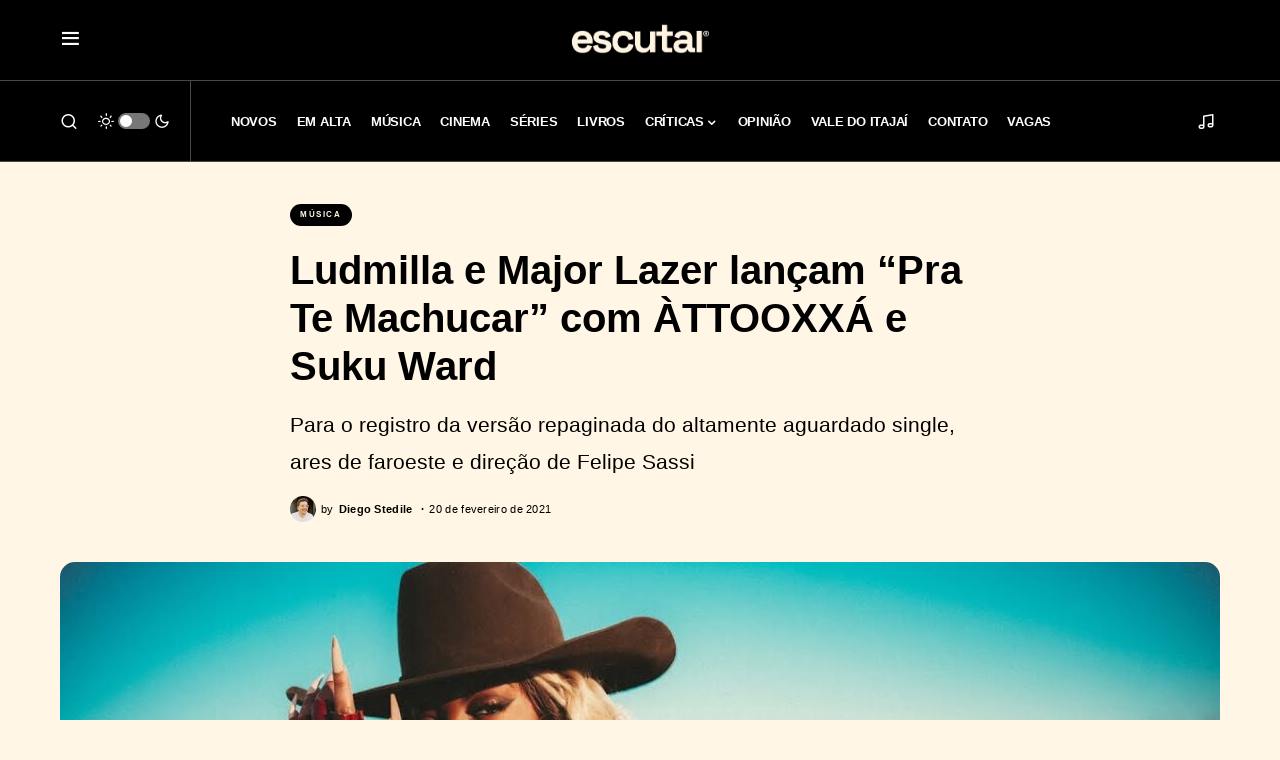

--- FILE ---
content_type: text/html; charset=UTF-8
request_url: https://escutai.com/ludmilla-e-major-lazer-lancam-pra-te-machucar-com-attooxxa-e-suku-ward/
body_size: 109534
content:
<!doctype html><html lang="pt-BR"><head><meta charset="UTF-8" /><meta name="viewport" content="width=device-width, initial-scale=1" /><link rel="profile" href="https://gmpg.org/xfn/11" /><meta name='robots' content='index, follow, max-image-preview:large, max-snippet:-1, max-video-preview:-1' />  <script id="google_gtagjs-js-consent-mode-data-layer">window.dataLayer = window.dataLayer || [];function gtag(){dataLayer.push(arguments);}
gtag('consent', 'default', {"ad_personalization":"denied","ad_storage":"denied","ad_user_data":"denied","analytics_storage":"denied","functionality_storage":"denied","security_storage":"denied","personalization_storage":"denied","region":["AT","BE","BG","CH","CY","CZ","DE","DK","EE","ES","FI","FR","GB","GR","HR","HU","IE","IS","IT","LI","LT","LU","LV","MT","NL","NO","PL","PT","RO","SE","SI","SK"],"wait_for_update":500});
window._googlesitekitConsentCategoryMap = {"statistics":["analytics_storage"],"marketing":["ad_storage","ad_user_data","ad_personalization"],"functional":["functionality_storage","security_storage"],"preferences":["personalization_storage"]};
window._googlesitekitConsents = {"ad_personalization":"denied","ad_storage":"denied","ad_user_data":"denied","analytics_storage":"denied","functionality_storage":"denied","security_storage":"denied","personalization_storage":"denied","region":["AT","BE","BG","CH","CY","CZ","DE","DK","EE","ES","FI","FR","GB","GR","HR","HU","IE","IS","IT","LI","LT","LU","LV","MT","NL","NO","PL","PT","RO","SE","SI","SK"],"wait_for_update":500};</script> <title>Ludmilla e Major Lazer lançam “Pra Te Machucar” com ÀTTOOXXÁ e Suku Ward</title><meta name="description" content="Para o registro da versão repaginada do altamente aguardado single, ares de faroeste e direção de Felipe Sassi" /><link rel="canonical" href="https://escutai.com/ludmilla-e-major-lazer-lancam-pra-te-machucar-com-attooxxa-e-suku-ward/" /><meta property="og:locale" content="pt_BR" /><meta property="og:type" content="article" /><meta property="og:title" content="Ludmilla e Major Lazer lançam “Pra Te Machucar” com ÀTTOOXXÁ e Suku Ward" /><meta property="og:description" content="Para o registro da versão repaginada do altamente aguardado single, ares de faroeste e direção de Felipe Sassi" /><meta property="og:url" content="https://escutai.com/ludmilla-e-major-lazer-lancam-pra-te-machucar-com-attooxxa-e-suku-ward/" /><meta property="og:site_name" content="ESCUTAI" /><meta property="article:publisher" content="https://www.facebook.com/escutai" /><meta property="article:published_time" content="2021-02-20T00:03:22+00:00" /><meta property="article:modified_time" content="2022-03-02T02:56:34+00:00" /><meta property="og:image" content="https://escutai.com/wp-content/uploads/2021/02/pra-te-machucar-ludmilla.jpg" /><meta property="og:image:width" content="1280" /><meta property="og:image:height" content="720" /><meta property="og:image:type" content="image/jpeg" /><meta name="author" content="Diego Stedile" /><meta name="twitter:card" content="summary_large_image" /><meta name="twitter:creator" content="@https://www.twitter.com/diegosfm" /><meta name="twitter:site" content="@escutai" /><meta name="twitter:label1" content="Escrito por" /><meta name="twitter:data1" content="Diego Stedile" /><meta name="twitter:label2" content="Est. tempo de leitura" /><meta name="twitter:data2" content="2 minutos" /><meta name="twitter:label3" content="Written by" /><meta name="twitter:data3" content="Diego Stedile" /> <script type="application/ld+json" class="yoast-schema-graph">{"@context":"https://schema.org","@graph":[{"@type":"Article","@id":"https://escutai.com/ludmilla-e-major-lazer-lancam-pra-te-machucar-com-attooxxa-e-suku-ward/#article","isPartOf":{"@id":"https://escutai.com/ludmilla-e-major-lazer-lancam-pra-te-machucar-com-attooxxa-e-suku-ward/"},"author":[{"@id":"https://escutai.com/#/schema/person/d23aa29de6b4108ed069ed664d18098b"}],"headline":"Ludmilla e Major Lazer lançam “Pra Te Machucar” com ÀTTOOXXÁ e Suku Ward","datePublished":"2021-02-20T00:03:22+00:00","dateModified":"2022-03-02T02:56:34+00:00","mainEntityOfPage":{"@id":"https://escutai.com/ludmilla-e-major-lazer-lancam-pra-te-machucar-com-attooxxa-e-suku-ward/"},"wordCount":351,"publisher":{"@id":"https://escutai.com/#organization"},"image":{"@id":"https://escutai.com/ludmilla-e-major-lazer-lancam-pra-te-machucar-com-attooxxa-e-suku-ward/#primaryimage"},"thumbnailUrl":"https://escutai.com/wp-content/uploads/2021/02/pra-te-machucar-ludmilla.jpg","keywords":["ÀTTØØXXÁ","ludmilla","Major Lazer","Suku Ward"],"articleSection":["Música"],"inLanguage":"pt-BR"},{"@type":"WebPage","@id":"https://escutai.com/ludmilla-e-major-lazer-lancam-pra-te-machucar-com-attooxxa-e-suku-ward/","url":"https://escutai.com/ludmilla-e-major-lazer-lancam-pra-te-machucar-com-attooxxa-e-suku-ward/","name":"Ludmilla e Major Lazer lançam “Pra Te Machucar” com ÀTTOOXXÁ e Suku Ward","isPartOf":{"@id":"https://escutai.com/#website"},"primaryImageOfPage":{"@id":"https://escutai.com/ludmilla-e-major-lazer-lancam-pra-te-machucar-com-attooxxa-e-suku-ward/#primaryimage"},"image":{"@id":"https://escutai.com/ludmilla-e-major-lazer-lancam-pra-te-machucar-com-attooxxa-e-suku-ward/#primaryimage"},"thumbnailUrl":"https://escutai.com/wp-content/uploads/2021/02/pra-te-machucar-ludmilla.jpg","datePublished":"2021-02-20T00:03:22+00:00","dateModified":"2022-03-02T02:56:34+00:00","description":"Para o registro da versão repaginada do altamente aguardado single, ares de faroeste e direção de Felipe Sassi","breadcrumb":{"@id":"https://escutai.com/ludmilla-e-major-lazer-lancam-pra-te-machucar-com-attooxxa-e-suku-ward/#breadcrumb"},"inLanguage":"pt-BR","potentialAction":[{"@type":"ReadAction","target":["https://escutai.com/ludmilla-e-major-lazer-lancam-pra-te-machucar-com-attooxxa-e-suku-ward/"]}]},{"@type":"ImageObject","inLanguage":"pt-BR","@id":"https://escutai.com/ludmilla-e-major-lazer-lancam-pra-te-machucar-com-attooxxa-e-suku-ward/#primaryimage","url":"https://escutai.com/wp-content/uploads/2021/02/pra-te-machucar-ludmilla.jpg","contentUrl":"https://escutai.com/wp-content/uploads/2021/02/pra-te-machucar-ludmilla.jpg","width":1280,"height":720},{"@type":"BreadcrumbList","@id":"https://escutai.com/ludmilla-e-major-lazer-lancam-pra-te-machucar-com-attooxxa-e-suku-ward/#breadcrumb","itemListElement":[{"@type":"ListItem","position":1,"name":"Início","item":"https://escutai.com/"},{"@type":"ListItem","position":2,"name":"Ludmilla e Major Lazer lançam “Pra Te Machucar” com ÀTTOOXXÁ e Suku Ward"}]},{"@type":"WebSite","@id":"https://escutai.com/#website","url":"https://escutai.com/","name":"ESCUTAI","description":"escutai.com","publisher":{"@id":"https://escutai.com/#organization"},"potentialAction":[{"@type":"SearchAction","target":{"@type":"EntryPoint","urlTemplate":"https://escutai.com/?s={search_term_string}"},"query-input":{"@type":"PropertyValueSpecification","valueRequired":true,"valueName":"search_term_string"}}],"inLanguage":"pt-BR"},{"@type":"Organization","@id":"https://escutai.com/#organization","name":"escutai","url":"https://escutai.com/","logo":{"@type":"ImageObject","inLanguage":"pt-BR","@id":"https://escutai.com/#/schema/logo/image/","url":"https://escutai.com/wp-content/uploads/2022/02/escutai-site.jpg","contentUrl":"https://escutai.com/wp-content/uploads/2022/02/escutai-site.jpg","width":1920,"height":1080,"caption":"escutai"},"image":{"@id":"https://escutai.com/#/schema/logo/image/"},"sameAs":["https://www.facebook.com/escutai","https://x.com/escutai","https://www.instagram.com/escutai","https://www.linkedin.com/company/escutai","https://www.youtube.com/channel/UCTOArMXzCxYK123dxUiA9Ow"]},{"@type":"Person","@id":"https://escutai.com/#/schema/person/d23aa29de6b4108ed069ed664d18098b","name":"Diego Stedile","image":{"@type":"ImageObject","inLanguage":"pt-BR","@id":"https://escutai.com/#/schema/person/image/53b003638960257ad86fafc4c62ac163","url":"https://secure.gravatar.com/avatar/c2171b68b2c56baeebfe84c9a87d64df6cd332aeb36ace79dbaa88b79a15a20a?s=96&d=blank&r=g","contentUrl":"https://secure.gravatar.com/avatar/c2171b68b2c56baeebfe84c9a87d64df6cd332aeb36ace79dbaa88b79a15a20a?s=96&d=blank&r=g","caption":"Diego Stedile"},"description":"Comunicador, publicitário, designer, já tentou ser escritor de livros e não deu certo. Criou o escutai pra compartilhar música e hoje é lar de muitas opiniões. Editor-chefe, diretor de arte, playlisteiro e conselheiro nas horas vagas.","sameAs":["https://escutai.com","http://instagram.com/diegosfm","https://www.linkedin.com/in/diegosfm/","https://x.com/https://www.twitter.com/diegosfm"],"url":"https://escutai.com/author/diegosfm/"}]}</script> <link rel='dns-prefetch' href='//widget.justwatch.com' /><link rel='dns-prefetch' href='//pagead2.googlesyndication.com' /><link rel='dns-prefetch' href='//www.googletagmanager.com' /><link rel='dns-prefetch' href='//fundingchoicesmessages.google.com' /><link rel="alternate" type="application/rss+xml" title="Feed para ESCUTAI &raquo;" href="https://escutai.com/feed/" /><link rel="alternate" type="application/rss+xml" title="Feed de comentários para ESCUTAI &raquo;" href="https://escutai.com/comments/feed/" /><link rel="alternate" title="oEmbed (JSON)" type="application/json+oembed" href="https://escutai.com/wp-json/oembed/1.0/embed?url=https%3A%2F%2Fescutai.com%2Fludmilla-e-major-lazer-lancam-pra-te-machucar-com-attooxxa-e-suku-ward%2F" /><link rel="alternate" title="oEmbed (XML)" type="text/xml+oembed" href="https://escutai.com/wp-json/oembed/1.0/embed?url=https%3A%2F%2Fescutai.com%2Fludmilla-e-major-lazer-lancam-pra-te-machucar-com-attooxxa-e-suku-ward%2F&#038;format=xml" /><link rel="preload" href="https://escutai.com/wp-content/plugins/canvas/assets/fonts/canvas-icons.woff" as="font" type="font/woff" crossorigin><style id='wp-img-auto-sizes-contain-inline-css'>img:is([sizes=auto i],[sizes^="auto," i]){contain-intrinsic-size:3000px 1500px}
/*# sourceURL=wp-img-auto-sizes-contain-inline-css */</style><link rel='stylesheet' id='canvas-css' href='https://escutai.com/wp-content/cache/autoptimize/css/autoptimize_single_c2908d7de1f481e8637e2848d0c6f52d.css?ver=2.5.1' media='all' /><style id='wp-block-library-inline-css'>:root{--wp-block-synced-color:#7a00df;--wp-block-synced-color--rgb:122,0,223;--wp-bound-block-color:var(--wp-block-synced-color);--wp-editor-canvas-background:#ddd;--wp-admin-theme-color:#007cba;--wp-admin-theme-color--rgb:0,124,186;--wp-admin-theme-color-darker-10:#006ba1;--wp-admin-theme-color-darker-10--rgb:0,107,160.5;--wp-admin-theme-color-darker-20:#005a87;--wp-admin-theme-color-darker-20--rgb:0,90,135;--wp-admin-border-width-focus:2px}@media (min-resolution:192dpi){:root{--wp-admin-border-width-focus:1.5px}}.wp-element-button{cursor:pointer}:root .has-very-light-gray-background-color{background-color:#eee}:root .has-very-dark-gray-background-color{background-color:#313131}:root .has-very-light-gray-color{color:#eee}:root .has-very-dark-gray-color{color:#313131}:root .has-vivid-green-cyan-to-vivid-cyan-blue-gradient-background{background:linear-gradient(135deg,#00d084,#0693e3)}:root .has-purple-crush-gradient-background{background:linear-gradient(135deg,#34e2e4,#4721fb 50%,#ab1dfe)}:root .has-hazy-dawn-gradient-background{background:linear-gradient(135deg,#faaca8,#dad0ec)}:root .has-subdued-olive-gradient-background{background:linear-gradient(135deg,#fafae1,#67a671)}:root .has-atomic-cream-gradient-background{background:linear-gradient(135deg,#fdd79a,#004a59)}:root .has-nightshade-gradient-background{background:linear-gradient(135deg,#330968,#31cdcf)}:root .has-midnight-gradient-background{background:linear-gradient(135deg,#020381,#2874fc)}:root{--wp--preset--font-size--normal:16px;--wp--preset--font-size--huge:42px}.has-regular-font-size{font-size:1em}.has-larger-font-size{font-size:2.625em}.has-normal-font-size{font-size:var(--wp--preset--font-size--normal)}.has-huge-font-size{font-size:var(--wp--preset--font-size--huge)}.has-text-align-center{text-align:center}.has-text-align-left{text-align:left}.has-text-align-right{text-align:right}.has-fit-text{white-space:nowrap!important}#end-resizable-editor-section{display:none}.aligncenter{clear:both}.items-justified-left{justify-content:flex-start}.items-justified-center{justify-content:center}.items-justified-right{justify-content:flex-end}.items-justified-space-between{justify-content:space-between}.screen-reader-text{border:0;clip-path:inset(50%);height:1px;margin:-1px;overflow:hidden;padding:0;position:absolute;width:1px;word-wrap:normal!important}.screen-reader-text:focus{background-color:#ddd;clip-path:none;color:#444;display:block;font-size:1em;height:auto;left:5px;line-height:normal;padding:15px 23px 14px;text-decoration:none;top:5px;width:auto;z-index:100000}html :where(.has-border-color){border-style:solid}html :where([style*=border-top-color]){border-top-style:solid}html :where([style*=border-right-color]){border-right-style:solid}html :where([style*=border-bottom-color]){border-bottom-style:solid}html :where([style*=border-left-color]){border-left-style:solid}html :where([style*=border-width]){border-style:solid}html :where([style*=border-top-width]){border-top-style:solid}html :where([style*=border-right-width]){border-right-style:solid}html :where([style*=border-bottom-width]){border-bottom-style:solid}html :where([style*=border-left-width]){border-left-style:solid}html :where(img[class*=wp-image-]){height:auto;max-width:100%}:where(figure){margin:0 0 1em}html :where(.is-position-sticky){--wp-admin--admin-bar--position-offset:var(--wp-admin--admin-bar--height,0px)}@media screen and (max-width:600px){html :where(.is-position-sticky){--wp-admin--admin-bar--position-offset:0px}}

/*# sourceURL=wp-block-library-inline-css */</style><style id='wp-block-embed-inline-css'>.wp-block-embed.alignleft,.wp-block-embed.alignright,.wp-block[data-align=left]>[data-type="core/embed"],.wp-block[data-align=right]>[data-type="core/embed"]{max-width:360px;width:100%}.wp-block-embed.alignleft .wp-block-embed__wrapper,.wp-block-embed.alignright .wp-block-embed__wrapper,.wp-block[data-align=left]>[data-type="core/embed"] .wp-block-embed__wrapper,.wp-block[data-align=right]>[data-type="core/embed"] .wp-block-embed__wrapper{min-width:280px}.wp-block-cover .wp-block-embed{min-height:240px;min-width:320px}.wp-block-embed{overflow-wrap:break-word}.wp-block-embed :where(figcaption){margin-bottom:1em;margin-top:.5em}.wp-block-embed iframe{max-width:100%}.wp-block-embed__wrapper{position:relative}.wp-embed-responsive .wp-has-aspect-ratio .wp-block-embed__wrapper:before{content:"";display:block;padding-top:50%}.wp-embed-responsive .wp-has-aspect-ratio iframe{bottom:0;height:100%;left:0;position:absolute;right:0;top:0;width:100%}.wp-embed-responsive .wp-embed-aspect-21-9 .wp-block-embed__wrapper:before{padding-top:42.85%}.wp-embed-responsive .wp-embed-aspect-18-9 .wp-block-embed__wrapper:before{padding-top:50%}.wp-embed-responsive .wp-embed-aspect-16-9 .wp-block-embed__wrapper:before{padding-top:56.25%}.wp-embed-responsive .wp-embed-aspect-4-3 .wp-block-embed__wrapper:before{padding-top:75%}.wp-embed-responsive .wp-embed-aspect-1-1 .wp-block-embed__wrapper:before{padding-top:100%}.wp-embed-responsive .wp-embed-aspect-9-16 .wp-block-embed__wrapper:before{padding-top:177.77%}.wp-embed-responsive .wp-embed-aspect-1-2 .wp-block-embed__wrapper:before{padding-top:200%}
/*# sourceURL=https://escutai.com/wp-includes/blocks/embed/style.min.css */</style><style id='wp-block-paragraph-inline-css'>.is-small-text{font-size:.875em}.is-regular-text{font-size:1em}.is-large-text{font-size:2.25em}.is-larger-text{font-size:3em}.has-drop-cap:not(:focus):first-letter{float:left;font-size:8.4em;font-style:normal;font-weight:100;line-height:.68;margin:.05em .1em 0 0;text-transform:uppercase}body.rtl .has-drop-cap:not(:focus):first-letter{float:none;margin-left:.1em}p.has-drop-cap.has-background{overflow:hidden}:root :where(p.has-background){padding:1.25em 2.375em}:where(p.has-text-color:not(.has-link-color)) a{color:inherit}p.has-text-align-left[style*="writing-mode:vertical-lr"],p.has-text-align-right[style*="writing-mode:vertical-rl"]{rotate:180deg}
/*# sourceURL=https://escutai.com/wp-includes/blocks/paragraph/style.min.css */</style><style id='wp-block-quote-inline-css'>.wp-block-quote{box-sizing:border-box;overflow-wrap:break-word}.wp-block-quote.is-large:where(:not(.is-style-plain)),.wp-block-quote.is-style-large:where(:not(.is-style-plain)){margin-bottom:1em;padding:0 1em}.wp-block-quote.is-large:where(:not(.is-style-plain)) p,.wp-block-quote.is-style-large:where(:not(.is-style-plain)) p{font-size:1.5em;font-style:italic;line-height:1.6}.wp-block-quote.is-large:where(:not(.is-style-plain)) cite,.wp-block-quote.is-large:where(:not(.is-style-plain)) footer,.wp-block-quote.is-style-large:where(:not(.is-style-plain)) cite,.wp-block-quote.is-style-large:where(:not(.is-style-plain)) footer{font-size:1.125em;text-align:right}.wp-block-quote>cite{display:block}
/*# sourceURL=https://escutai.com/wp-includes/blocks/quote/style.min.css */</style><style id='global-styles-inline-css'>:root{--wp--preset--aspect-ratio--square: 1;--wp--preset--aspect-ratio--4-3: 4/3;--wp--preset--aspect-ratio--3-4: 3/4;--wp--preset--aspect-ratio--3-2: 3/2;--wp--preset--aspect-ratio--2-3: 2/3;--wp--preset--aspect-ratio--16-9: 16/9;--wp--preset--aspect-ratio--9-16: 9/16;--wp--preset--color--black: #000000;--wp--preset--color--cyan-bluish-gray: #abb8c3;--wp--preset--color--white: #FFFFFF;--wp--preset--color--pale-pink: #f78da7;--wp--preset--color--vivid-red: #cf2e2e;--wp--preset--color--luminous-vivid-orange: #ff6900;--wp--preset--color--luminous-vivid-amber: #fcb900;--wp--preset--color--light-green-cyan: #7bdcb5;--wp--preset--color--vivid-green-cyan: #00d084;--wp--preset--color--pale-cyan-blue: #8ed1fc;--wp--preset--color--vivid-cyan-blue: #0693e3;--wp--preset--color--vivid-purple: #9b51e0;--wp--preset--color--blue: #59BACC;--wp--preset--color--green: #58AD69;--wp--preset--color--orange: #FFBC49;--wp--preset--color--red: #e32c26;--wp--preset--color--gray-50: #f8f9fa;--wp--preset--color--gray-100: #f8f9fb;--wp--preset--color--gray-200: #e9ecef;--wp--preset--color--secondary: #000000;--wp--preset--gradient--vivid-cyan-blue-to-vivid-purple: linear-gradient(135deg,rgb(6,147,227) 0%,rgb(155,81,224) 100%);--wp--preset--gradient--light-green-cyan-to-vivid-green-cyan: linear-gradient(135deg,rgb(122,220,180) 0%,rgb(0,208,130) 100%);--wp--preset--gradient--luminous-vivid-amber-to-luminous-vivid-orange: linear-gradient(135deg,rgb(252,185,0) 0%,rgb(255,105,0) 100%);--wp--preset--gradient--luminous-vivid-orange-to-vivid-red: linear-gradient(135deg,rgb(255,105,0) 0%,rgb(207,46,46) 100%);--wp--preset--gradient--very-light-gray-to-cyan-bluish-gray: linear-gradient(135deg,rgb(238,238,238) 0%,rgb(169,184,195) 100%);--wp--preset--gradient--cool-to-warm-spectrum: linear-gradient(135deg,rgb(74,234,220) 0%,rgb(151,120,209) 20%,rgb(207,42,186) 40%,rgb(238,44,130) 60%,rgb(251,105,98) 80%,rgb(254,248,76) 100%);--wp--preset--gradient--blush-light-purple: linear-gradient(135deg,rgb(255,206,236) 0%,rgb(152,150,240) 100%);--wp--preset--gradient--blush-bordeaux: linear-gradient(135deg,rgb(254,205,165) 0%,rgb(254,45,45) 50%,rgb(107,0,62) 100%);--wp--preset--gradient--luminous-dusk: linear-gradient(135deg,rgb(255,203,112) 0%,rgb(199,81,192) 50%,rgb(65,88,208) 100%);--wp--preset--gradient--pale-ocean: linear-gradient(135deg,rgb(255,245,203) 0%,rgb(182,227,212) 50%,rgb(51,167,181) 100%);--wp--preset--gradient--electric-grass: linear-gradient(135deg,rgb(202,248,128) 0%,rgb(113,206,126) 100%);--wp--preset--gradient--midnight: linear-gradient(135deg,rgb(2,3,129) 0%,rgb(40,116,252) 100%);--wp--preset--font-size--small: 13px;--wp--preset--font-size--medium: 20px;--wp--preset--font-size--large: 36px;--wp--preset--font-size--x-large: 42px;--wp--preset--spacing--20: 0.44rem;--wp--preset--spacing--30: 0.67rem;--wp--preset--spacing--40: 1rem;--wp--preset--spacing--50: 1.5rem;--wp--preset--spacing--60: 2.25rem;--wp--preset--spacing--70: 3.38rem;--wp--preset--spacing--80: 5.06rem;--wp--preset--shadow--natural: 6px 6px 9px rgba(0, 0, 0, 0.2);--wp--preset--shadow--deep: 12px 12px 50px rgba(0, 0, 0, 0.4);--wp--preset--shadow--sharp: 6px 6px 0px rgba(0, 0, 0, 0.2);--wp--preset--shadow--outlined: 6px 6px 0px -3px rgb(255, 255, 255), 6px 6px rgb(0, 0, 0);--wp--preset--shadow--crisp: 6px 6px 0px rgb(0, 0, 0);}:where(.is-layout-flex){gap: 0.5em;}:where(.is-layout-grid){gap: 0.5em;}body .is-layout-flex{display: flex;}.is-layout-flex{flex-wrap: wrap;align-items: center;}.is-layout-flex > :is(*, div){margin: 0;}body .is-layout-grid{display: grid;}.is-layout-grid > :is(*, div){margin: 0;}:where(.wp-block-columns.is-layout-flex){gap: 2em;}:where(.wp-block-columns.is-layout-grid){gap: 2em;}:where(.wp-block-post-template.is-layout-flex){gap: 1.25em;}:where(.wp-block-post-template.is-layout-grid){gap: 1.25em;}.has-black-color{color: var(--wp--preset--color--black) !important;}.has-cyan-bluish-gray-color{color: var(--wp--preset--color--cyan-bluish-gray) !important;}.has-white-color{color: var(--wp--preset--color--white) !important;}.has-pale-pink-color{color: var(--wp--preset--color--pale-pink) !important;}.has-vivid-red-color{color: var(--wp--preset--color--vivid-red) !important;}.has-luminous-vivid-orange-color{color: var(--wp--preset--color--luminous-vivid-orange) !important;}.has-luminous-vivid-amber-color{color: var(--wp--preset--color--luminous-vivid-amber) !important;}.has-light-green-cyan-color{color: var(--wp--preset--color--light-green-cyan) !important;}.has-vivid-green-cyan-color{color: var(--wp--preset--color--vivid-green-cyan) !important;}.has-pale-cyan-blue-color{color: var(--wp--preset--color--pale-cyan-blue) !important;}.has-vivid-cyan-blue-color{color: var(--wp--preset--color--vivid-cyan-blue) !important;}.has-vivid-purple-color{color: var(--wp--preset--color--vivid-purple) !important;}.has-black-background-color{background-color: var(--wp--preset--color--black) !important;}.has-cyan-bluish-gray-background-color{background-color: var(--wp--preset--color--cyan-bluish-gray) !important;}.has-white-background-color{background-color: var(--wp--preset--color--white) !important;}.has-pale-pink-background-color{background-color: var(--wp--preset--color--pale-pink) !important;}.has-vivid-red-background-color{background-color: var(--wp--preset--color--vivid-red) !important;}.has-luminous-vivid-orange-background-color{background-color: var(--wp--preset--color--luminous-vivid-orange) !important;}.has-luminous-vivid-amber-background-color{background-color: var(--wp--preset--color--luminous-vivid-amber) !important;}.has-light-green-cyan-background-color{background-color: var(--wp--preset--color--light-green-cyan) !important;}.has-vivid-green-cyan-background-color{background-color: var(--wp--preset--color--vivid-green-cyan) !important;}.has-pale-cyan-blue-background-color{background-color: var(--wp--preset--color--pale-cyan-blue) !important;}.has-vivid-cyan-blue-background-color{background-color: var(--wp--preset--color--vivid-cyan-blue) !important;}.has-vivid-purple-background-color{background-color: var(--wp--preset--color--vivid-purple) !important;}.has-black-border-color{border-color: var(--wp--preset--color--black) !important;}.has-cyan-bluish-gray-border-color{border-color: var(--wp--preset--color--cyan-bluish-gray) !important;}.has-white-border-color{border-color: var(--wp--preset--color--white) !important;}.has-pale-pink-border-color{border-color: var(--wp--preset--color--pale-pink) !important;}.has-vivid-red-border-color{border-color: var(--wp--preset--color--vivid-red) !important;}.has-luminous-vivid-orange-border-color{border-color: var(--wp--preset--color--luminous-vivid-orange) !important;}.has-luminous-vivid-amber-border-color{border-color: var(--wp--preset--color--luminous-vivid-amber) !important;}.has-light-green-cyan-border-color{border-color: var(--wp--preset--color--light-green-cyan) !important;}.has-vivid-green-cyan-border-color{border-color: var(--wp--preset--color--vivid-green-cyan) !important;}.has-pale-cyan-blue-border-color{border-color: var(--wp--preset--color--pale-cyan-blue) !important;}.has-vivid-cyan-blue-border-color{border-color: var(--wp--preset--color--vivid-cyan-blue) !important;}.has-vivid-purple-border-color{border-color: var(--wp--preset--color--vivid-purple) !important;}.has-vivid-cyan-blue-to-vivid-purple-gradient-background{background: var(--wp--preset--gradient--vivid-cyan-blue-to-vivid-purple) !important;}.has-light-green-cyan-to-vivid-green-cyan-gradient-background{background: var(--wp--preset--gradient--light-green-cyan-to-vivid-green-cyan) !important;}.has-luminous-vivid-amber-to-luminous-vivid-orange-gradient-background{background: var(--wp--preset--gradient--luminous-vivid-amber-to-luminous-vivid-orange) !important;}.has-luminous-vivid-orange-to-vivid-red-gradient-background{background: var(--wp--preset--gradient--luminous-vivid-orange-to-vivid-red) !important;}.has-very-light-gray-to-cyan-bluish-gray-gradient-background{background: var(--wp--preset--gradient--very-light-gray-to-cyan-bluish-gray) !important;}.has-cool-to-warm-spectrum-gradient-background{background: var(--wp--preset--gradient--cool-to-warm-spectrum) !important;}.has-blush-light-purple-gradient-background{background: var(--wp--preset--gradient--blush-light-purple) !important;}.has-blush-bordeaux-gradient-background{background: var(--wp--preset--gradient--blush-bordeaux) !important;}.has-luminous-dusk-gradient-background{background: var(--wp--preset--gradient--luminous-dusk) !important;}.has-pale-ocean-gradient-background{background: var(--wp--preset--gradient--pale-ocean) !important;}.has-electric-grass-gradient-background{background: var(--wp--preset--gradient--electric-grass) !important;}.has-midnight-gradient-background{background: var(--wp--preset--gradient--midnight) !important;}.has-small-font-size{font-size: var(--wp--preset--font-size--small) !important;}.has-medium-font-size{font-size: var(--wp--preset--font-size--medium) !important;}.has-large-font-size{font-size: var(--wp--preset--font-size--large) !important;}.has-x-large-font-size{font-size: var(--wp--preset--font-size--x-large) !important;}
/*# sourceURL=global-styles-inline-css */</style><style id='classic-theme-styles-inline-css'>/*! This file is auto-generated */
.wp-block-button__link{color:#fff;background-color:#32373c;border-radius:9999px;box-shadow:none;text-decoration:none;padding:calc(.667em + 2px) calc(1.333em + 2px);font-size:1.125em}.wp-block-file__button{background:#32373c;color:#fff;text-decoration:none}
/*# sourceURL=/wp-includes/css/classic-themes.min.css */</style><link rel='stylesheet' id='canvas-block-posts-sidebar-css' href='https://escutai.com/wp-content/cache/autoptimize/css/autoptimize_single_2d12ae444509e54e71ea07ce6a684f0c.css?ver=1762136955' media='all' /><link rel='stylesheet' id='justwatch-partner-integrations-css' href='https://escutai.com/wp-content/cache/autoptimize/css/autoptimize_single_59db15a118a6f9fd268996527473e7b0.css?ver=1.0.2' media='all' /><link rel='stylesheet' id='canvas-block-heading-style-css' href='https://escutai.com/wp-content/cache/autoptimize/css/autoptimize_single_2972bf4f5525456a24d3aaf22081c707.css?ver=1762136955' media='all' /><link rel='stylesheet' id='canvas-block-list-style-css' href='https://escutai.com/wp-content/cache/autoptimize/css/autoptimize_single_9a87c5a39b369cff41b4642905e530bd.css?ver=1762136955' media='all' /><link rel='stylesheet' id='canvas-block-paragraph-style-css' href='https://escutai.com/wp-content/cache/autoptimize/css/autoptimize_single_522e59de3580fc1f3ee222e87bfe0ea7.css?ver=1762136955' media='all' /><link rel='stylesheet' id='canvas-block-separator-style-css' href='https://escutai.com/wp-content/cache/autoptimize/css/autoptimize_single_92264e01ea4db0bcbf501bac0dec17db.css?ver=1762136955' media='all' /><link rel='stylesheet' id='canvas-block-group-style-css' href='https://escutai.com/wp-content/cache/autoptimize/css/autoptimize_single_77cd8d6e0c9cae1050fb357ad4eb1ba9.css?ver=1762136955' media='all' /><link rel='stylesheet' id='canvas-block-cover-style-css' href='https://escutai.com/wp-content/cache/autoptimize/css/autoptimize_single_874b768073dffe103b7984346abc72f2.css?ver=1762136955' media='all' /><link rel='stylesheet' id='csco-styles-css' href='https://escutai.com/wp-content/cache/autoptimize/css/autoptimize_single_eb4a8bc9eb3ef6ee6f61851f257db1f3.css?ver=1.2.3' media='all' /><style id='csco-styles-inline-css'>.searchwp-live-search-no-min-chars:after { content: "Continue typing" }
/*# sourceURL=csco-styles-inline-css */</style> <script src="https://widget.justwatch.com/justwatch_widget.js?ver=696caf41b0e57" id="justwatch-widget-js" async data-wp-strategy="async"></script> <script src="https://escutai.com/wp-includes/js/jquery/jquery.min.js?ver=3.7.1" id="jquery-core-js"></script> <script src="https://escutai.com/wp-includes/js/jquery/jquery-migrate.min.js?ver=3.4.1" id="jquery-migrate-js"></script> <script src="//pagead2.googlesyndication.com/pagead/js/adsbygoogle.js?ver=6.9" id="csco_adsense-js"></script> 
 <script src="https://www.googletagmanager.com/gtag/js?id=G-9Z22S6DPTK" id="google_gtagjs-js" async></script> <script id="google_gtagjs-js-after">window.dataLayer = window.dataLayer || [];function gtag(){dataLayer.push(arguments);}
gtag("set","linker",{"domains":["escutai.com"]});
gtag("js", new Date());
gtag("set", "developer_id.dZTNiMT", true);
gtag("config", "G-9Z22S6DPTK");
//# sourceURL=google_gtagjs-js-after</script> <link rel="https://api.w.org/" href="https://escutai.com/wp-json/" /><link rel="alternate" title="JSON" type="application/json" href="https://escutai.com/wp-json/wp/v2/posts/17222" /><link rel="EditURI" type="application/rsd+xml" title="RSD" href="https://escutai.com/xmlrpc.php?rsd" /><meta name="generator" content="WordPress 6.9" /><link rel='shortlink' href='https://escutai.com/?p=17222' /><style type="text/css" media="all" id="canvas-blocks-dynamic-styles"></style><meta name="generator" content="Site Kit by Google 1.170.0" /><style id='csco-theme-typography'>:root {
		/* Base Font */
		--cs-font-base-family: alte-haas-grotesk-regular;
		--cs-font-base-size: 1rem;
		--cs-font-base-weight: 400;
		--cs-font-base-style: normal;
		--cs-font-base-letter-spacing: normal;
		--cs-font-base-line-height: 1.8;

		/* Primary Font */
		--cs-font-primary-family: alte-haas-grotesk-regular;
		--cs-font-primary-size: 0.9rem;
		--cs-font-primary-weight: 400;
		--cs-font-primary-style: normal;
		--cs-font-primary-letter-spacing: 0.1em;
		--cs-font-primary-text-transform: none;

		/* Secondary Font */
		--cs-font-secondary-family: alte-haas-grotesk-regular;
		--cs-font-secondary-size: 0.65rem;
		--cs-font-secondary-weight: 400;
		--cs-font-secondary-style: normal;
		--cs-font-secondary-letter-spacing: normal;
		--cs-font-secondary-text-transform: none;

		/* Category Font */
		--cs-font-category-family: alte-haas-grotesk-regular;
		--cs-font-category-size: 0.5rem;
		--cs-font-category-weight: 700;
		--cs-font-category-style: normal;
		--cs-font-category-letter-spacing: 0.1rem;
		--cs-font-category-text-transform: uppercase;

		/* Post Meta Font */
		--cs-font-post-meta-family: alte-haas-grotesk-regular;
		--cs-font-post-meta-size: 0.7rem;
		--cs-font-post-meta-weight: 400;
		--cs-font-post-meta-style: normal;
		--cs-font-post-meta-letter-spacing: 0.3px;
		--cs-font-post-meta-text-transform: none;

		/* Input Font */
		--cs-font-input-family: alte-haas-grotesk-regular;
		--cs-font-input-size: 0.875rem;
		--cs-font-input-line-height: 1.625rem;
		--cs-font-input-weight: 400;
		--cs-font-input-style: normal;
		--cs-font-input-letter-spacing: normal;
		--cs-font-input-text-transform: none;

		/* Post Subbtitle */
		--cs-font-post-subtitle-family: alte-haas-grotesk-regular;
		--cs-font-post-subtitle-size: 1em;
		--cs-font-post-subtitle-letter-spacing: ;

		/* Post Content */
		--cs-font-post-content-family: alte-haas-grotesk-regular;
		--cs-font-post-content-size: 1.3rem;
		--cs-font-post-content-letter-spacing: normal;

		/* Summary */
		--cs-font-entry-summary-family: alte-haas-grotesk-regular;
		--cs-font-entry-summary-size: 1rem;
		--cs-font-entry-summary-letter-spacing: normal;

		/* Entry Excerpt */
		--cs-font-entry-excerpt-family: alte-haas-grotesk-regular;
		--cs-font-entry-excerpt-size: 0.8rem;
		--cs-font-entry-excerpt-letter-spacing: normal;

		/* Logos --------------- */

		/* Main Logo */
		--cs-font-main-logo-family: -apple-system, BlinkMacSystemFont, "Segoe UI", Roboto, Oxygen-Sans, Ubuntu, Cantarell, "Helvetica Neue", sans-serif;
		--cs-font-main-logo-size: 1.5rem;
		--cs-font-main-logo-weight: 400;
		--cs-font-main-logo-style: normal;
		--cs-font-main-logo-letter-spacing: -0.025em;
		--cs-font-main-logo-text-transform: none;

		/* Large Logo */
		--cs-font-large-logo-family: -apple-system, BlinkMacSystemFont, "Segoe UI", Roboto, Oxygen-Sans, Ubuntu, Cantarell, "Helvetica Neue", sans-serif;
		--cs-font-large-logo-size: 3rem;
		--cs-font-large-logo-weight: 400;
		--cs-font-large-logo-style: normal;
		--cs-font-large-logo-letter-spacing: -0.025em;
		--cs-font-large-logo-text-transform: none;

		/* Footer Logo */
		--cs-font-footer-logo-family: -apple-system, BlinkMacSystemFont, "Segoe UI", Roboto, Oxygen-Sans, Ubuntu, Cantarell, "Helvetica Neue", sans-serif;
		--cs-font-footer-logo-size: 1.5rem;
		--cs-font-footer-logo-weight: 400;
		--cs-font-footer-logo-style: normal;
		--cs-font-footer-logo-letter-spacing: -0.025em;
		--cs-font-footer-logo-text-transform: none;

		/* Headings --------------- */

		/* Headings */
		--cs-font-headings-family: alte-haas-grotesk-bold-700;
		--cs-font-headings-weight: 700;
		--cs-font-headings-style: normal;
		--cs-font-headings-line-height: 1.2;
		--cs-font-headings-letter-spacing: normal;
		--cs-font-headings-text-transform: none;

		/* Styled Heading */
		--cs-font-styled-heading-line-height: 1em;

		/* Decorated Heading */
		--cs-font-decorated-heading-family: alte-haas-grotesk-regular;
		--cs-font-decorated-heading-font-size: 1rem;
		--cs-font-decorated-heading-weight: 400;
		--cs-font-decorated-heading-style: normal;
		--cs-font-decorated-heading-line-height: 1;
		--cs-font-decorated-heading-letter-spacing: -0.025em;
		--cs-font-decorated-heading-text-transform: uppercase;

		/* Menu Font --------------- */

		/* Menu */
		/* Used for main top level menu elements. */
		--cs-font-menu-family: alte-haas-grotesk-bold-700;
		--cs-font-menu-size: 0.8rem;
		--cs-font-menu-weight: 800;
		--cs-font-menu-style: normal;
		--cs-font-menu-letter-spacing: -0.02em;
		--cs-font-menu-text-transform: uppercase;

		/* Submenu Font */
		/* Used for submenu elements. */
		--cs-font-submenu-family: alte-haas-grotesk-regular;
		--cs-font-submenu-size: 0.9rem;
		--cs-font-submenu-weight: 500;
		--cs-font-submenu-style: normal;
		--cs-font-submenu-letter-spacing: -0.01em;
		--cs-font-submenu-text-transform: none;

		/* Section Headings --------------- */
		--cs-font-section-headings-family: alte-haas-grotesk-regular;
		--cs-font-section-headings-size: 1.3rem;
		--cs-font-section-headings-weight: 700;
		--cs-font-section-headings-style: normal;
		--cs-font-section-headings-letter-spacing: 0px;
		--cs-font-section-headings-text-transform: none;
	}</style><meta name="google-adsense-platform-account" content="ca-host-pub-2644536267352236"><meta name="google-adsense-platform-domain" content="sitekit.withgoogle.com">  <script async src="https://pagead2.googlesyndication.com/pagead/js/adsbygoogle.js?client=ca-pub-5853815636938890&amp;host=ca-host-pub-2644536267352236" crossorigin="anonymous"></script>    <script async src="https://fundingchoicesmessages.google.com/i/pub-5853815636938890?ers=1"></script><script>(function() {function signalGooglefcPresent() {if (!window.frames['googlefcPresent']) {if (document.body) {const iframe = document.createElement('iframe'); iframe.style = 'width: 0; height: 0; border: none; z-index: -1000; left: -1000px; top: -1000px;'; iframe.style.display = 'none'; iframe.name = 'googlefcPresent'; document.body.appendChild(iframe);} else {setTimeout(signalGooglefcPresent, 0);}}}signalGooglefcPresent();})();</script>    <script>(function(){'use strict';function aa(a){var b=0;return function(){return b<a.length?{done:!1,value:a[b++]}:{done:!0}}}var ba=typeof Object.defineProperties=="function"?Object.defineProperty:function(a,b,c){if(a==Array.prototype||a==Object.prototype)return a;a[b]=c.value;return a};
function ca(a){a=["object"==typeof globalThis&&globalThis,a,"object"==typeof window&&window,"object"==typeof self&&self,"object"==typeof global&&global];for(var b=0;b<a.length;++b){var c=a[b];if(c&&c.Math==Math)return c}throw Error("Cannot find global object");}var da=ca(this);function l(a,b){if(b)a:{var c=da;a=a.split(".");for(var d=0;d<a.length-1;d++){var e=a[d];if(!(e in c))break a;c=c[e]}a=a[a.length-1];d=c[a];b=b(d);b!=d&&b!=null&&ba(c,a,{configurable:!0,writable:!0,value:b})}}
function ea(a){return a.raw=a}function n(a){var b=typeof Symbol!="undefined"&&Symbol.iterator&&a[Symbol.iterator];if(b)return b.call(a);if(typeof a.length=="number")return{next:aa(a)};throw Error(String(a)+" is not an iterable or ArrayLike");}function fa(a){for(var b,c=[];!(b=a.next()).done;)c.push(b.value);return c}var ha=typeof Object.create=="function"?Object.create:function(a){function b(){}b.prototype=a;return new b},p;
if(typeof Object.setPrototypeOf=="function")p=Object.setPrototypeOf;else{var q;a:{var ja={a:!0},ka={};try{ka.__proto__=ja;q=ka.a;break a}catch(a){}q=!1}p=q?function(a,b){a.__proto__=b;if(a.__proto__!==b)throw new TypeError(a+" is not extensible");return a}:null}var la=p;
function t(a,b){a.prototype=ha(b.prototype);a.prototype.constructor=a;if(la)la(a,b);else for(var c in b)if(c!="prototype")if(Object.defineProperties){var d=Object.getOwnPropertyDescriptor(b,c);d&&Object.defineProperty(a,c,d)}else a[c]=b[c];a.A=b.prototype}function ma(){for(var a=Number(this),b=[],c=a;c<arguments.length;c++)b[c-a]=arguments[c];return b}l("Object.is",function(a){return a?a:function(b,c){return b===c?b!==0||1/b===1/c:b!==b&&c!==c}});
l("Array.prototype.includes",function(a){return a?a:function(b,c){var d=this;d instanceof String&&(d=String(d));var e=d.length;c=c||0;for(c<0&&(c=Math.max(c+e,0));c<e;c++){var f=d[c];if(f===b||Object.is(f,b))return!0}return!1}});
l("String.prototype.includes",function(a){return a?a:function(b,c){if(this==null)throw new TypeError("The 'this' value for String.prototype.includes must not be null or undefined");if(b instanceof RegExp)throw new TypeError("First argument to String.prototype.includes must not be a regular expression");return this.indexOf(b,c||0)!==-1}});l("Number.MAX_SAFE_INTEGER",function(){return 9007199254740991});
l("Number.isFinite",function(a){return a?a:function(b){return typeof b!=="number"?!1:!isNaN(b)&&b!==Infinity&&b!==-Infinity}});l("Number.isInteger",function(a){return a?a:function(b){return Number.isFinite(b)?b===Math.floor(b):!1}});l("Number.isSafeInteger",function(a){return a?a:function(b){return Number.isInteger(b)&&Math.abs(b)<=Number.MAX_SAFE_INTEGER}});
l("Math.trunc",function(a){return a?a:function(b){b=Number(b);if(isNaN(b)||b===Infinity||b===-Infinity||b===0)return b;var c=Math.floor(Math.abs(b));return b<0?-c:c}});/*

 Copyright The Closure Library Authors.
 SPDX-License-Identifier: Apache-2.0
*/
var u=this||self;function v(a,b){a:{var c=["CLOSURE_FLAGS"];for(var d=u,e=0;e<c.length;e++)if(d=d[c[e]],d==null){c=null;break a}c=d}a=c&&c[a];return a!=null?a:b}function w(a){return a};function na(a){u.setTimeout(function(){throw a;},0)};var oa=v(610401301,!1),pa=v(188588736,!0),qa=v(645172343,v(1,!0));var x,ra=u.navigator;x=ra?ra.userAgentData||null:null;function z(a){return oa?x?x.brands.some(function(b){return(b=b.brand)&&b.indexOf(a)!=-1}):!1:!1}function A(a){var b;a:{if(b=u.navigator)if(b=b.userAgent)break a;b=""}return b.indexOf(a)!=-1};function B(){return oa?!!x&&x.brands.length>0:!1}function C(){return B()?z("Chromium"):(A("Chrome")||A("CriOS"))&&!(B()?0:A("Edge"))||A("Silk")};var sa=B()?!1:A("Trident")||A("MSIE");!A("Android")||C();C();A("Safari")&&(C()||(B()?0:A("Coast"))||(B()?0:A("Opera"))||(B()?0:A("Edge"))||(B()?z("Microsoft Edge"):A("Edg/"))||B()&&z("Opera"));var ta={},D=null;var ua=typeof Uint8Array!=="undefined",va=!sa&&typeof btoa==="function";var wa;function E(){return typeof BigInt==="function"};var F=typeof Symbol==="function"&&typeof Symbol()==="symbol";function xa(a){return typeof Symbol==="function"&&typeof Symbol()==="symbol"?Symbol():a}var G=xa(),ya=xa("2ex");var za=F?function(a,b){a[G]|=b}:function(a,b){a.g!==void 0?a.g|=b:Object.defineProperties(a,{g:{value:b,configurable:!0,writable:!0,enumerable:!1}})},H=F?function(a){return a[G]|0}:function(a){return a.g|0},I=F?function(a){return a[G]}:function(a){return a.g},J=F?function(a,b){a[G]=b}:function(a,b){a.g!==void 0?a.g=b:Object.defineProperties(a,{g:{value:b,configurable:!0,writable:!0,enumerable:!1}})};function Aa(a,b){J(b,(a|0)&-14591)}function Ba(a,b){J(b,(a|34)&-14557)};var K={},Ca={};function Da(a){return!(!a||typeof a!=="object"||a.g!==Ca)}function Ea(a){return a!==null&&typeof a==="object"&&!Array.isArray(a)&&a.constructor===Object}function L(a,b,c){if(!Array.isArray(a)||a.length)return!1;var d=H(a);if(d&1)return!0;if(!(b&&(Array.isArray(b)?b.includes(c):b.has(c))))return!1;J(a,d|1);return!0};var M=0,N=0;function Fa(a){var b=a>>>0;M=b;N=(a-b)/4294967296>>>0}function Ga(a){if(a<0){Fa(-a);var b=n(Ha(M,N));a=b.next().value;b=b.next().value;M=a>>>0;N=b>>>0}else Fa(a)}function Ia(a,b){b>>>=0;a>>>=0;if(b<=2097151)var c=""+(4294967296*b+a);else E()?c=""+(BigInt(b)<<BigInt(32)|BigInt(a)):(c=(a>>>24|b<<8)&16777215,b=b>>16&65535,a=(a&16777215)+c*6777216+b*6710656,c+=b*8147497,b*=2,a>=1E7&&(c+=a/1E7>>>0,a%=1E7),c>=1E7&&(b+=c/1E7>>>0,c%=1E7),c=b+Ja(c)+Ja(a));return c}
function Ja(a){a=String(a);return"0000000".slice(a.length)+a}function Ha(a,b){b=~b;a?a=~a+1:b+=1;return[a,b]};var Ka=/^-?([1-9][0-9]*|0)(\.[0-9]+)?$/;var O;function La(a,b){O=b;a=new a(b);O=void 0;return a}
function P(a,b,c){a==null&&(a=O);O=void 0;if(a==null){var d=96;c?(a=[c],d|=512):a=[];b&&(d=d&-16760833|(b&1023)<<14)}else{if(!Array.isArray(a))throw Error("narr");d=H(a);if(d&2048)throw Error("farr");if(d&64)return a;d|=64;if(c&&(d|=512,c!==a[0]))throw Error("mid");a:{c=a;var e=c.length;if(e){var f=e-1;if(Ea(c[f])){d|=256;b=f-(+!!(d&512)-1);if(b>=1024)throw Error("pvtlmt");d=d&-16760833|(b&1023)<<14;break a}}if(b){b=Math.max(b,e-(+!!(d&512)-1));if(b>1024)throw Error("spvt");d=d&-16760833|(b&1023)<<
14}}}J(a,d);return a};function Ma(a){switch(typeof a){case "number":return isFinite(a)?a:String(a);case "boolean":return a?1:0;case "object":if(a)if(Array.isArray(a)){if(L(a,void 0,0))return}else if(ua&&a!=null&&a instanceof Uint8Array){if(va){for(var b="",c=0,d=a.length-10240;c<d;)b+=String.fromCharCode.apply(null,a.subarray(c,c+=10240));b+=String.fromCharCode.apply(null,c?a.subarray(c):a);a=btoa(b)}else{b===void 0&&(b=0);if(!D){D={};c="ABCDEFGHIJKLMNOPQRSTUVWXYZabcdefghijklmnopqrstuvwxyz0123456789".split("");d=["+/=",
"+/","-_=","-_.","-_"];for(var e=0;e<5;e++){var f=c.concat(d[e].split(""));ta[e]=f;for(var g=0;g<f.length;g++){var h=f[g];D[h]===void 0&&(D[h]=g)}}}b=ta[b];c=Array(Math.floor(a.length/3));d=b[64]||"";for(e=f=0;f<a.length-2;f+=3){var k=a[f],m=a[f+1];h=a[f+2];g=b[k>>2];k=b[(k&3)<<4|m>>4];m=b[(m&15)<<2|h>>6];h=b[h&63];c[e++]=g+k+m+h}g=0;h=d;switch(a.length-f){case 2:g=a[f+1],h=b[(g&15)<<2]||d;case 1:a=a[f],c[e]=b[a>>2]+b[(a&3)<<4|g>>4]+h+d}a=c.join("")}return a}}return a};function Na(a,b,c){a=Array.prototype.slice.call(a);var d=a.length,e=b&256?a[d-1]:void 0;d+=e?-1:0;for(b=b&512?1:0;b<d;b++)a[b]=c(a[b]);if(e){b=a[b]={};for(var f in e)Object.prototype.hasOwnProperty.call(e,f)&&(b[f]=c(e[f]))}return a}function Oa(a,b,c,d,e){if(a!=null){if(Array.isArray(a))a=L(a,void 0,0)?void 0:e&&H(a)&2?a:Pa(a,b,c,d!==void 0,e);else if(Ea(a)){var f={},g;for(g in a)Object.prototype.hasOwnProperty.call(a,g)&&(f[g]=Oa(a[g],b,c,d,e));a=f}else a=b(a,d);return a}}
function Pa(a,b,c,d,e){var f=d||c?H(a):0;d=d?!!(f&32):void 0;a=Array.prototype.slice.call(a);for(var g=0;g<a.length;g++)a[g]=Oa(a[g],b,c,d,e);c&&c(f,a);return a}function Qa(a){return a.s===K?a.toJSON():Ma(a)};function Ra(a,b,c){c=c===void 0?Ba:c;if(a!=null){if(ua&&a instanceof Uint8Array)return b?a:new Uint8Array(a);if(Array.isArray(a)){var d=H(a);if(d&2)return a;b&&(b=d===0||!!(d&32)&&!(d&64||!(d&16)));return b?(J(a,(d|34)&-12293),a):Pa(a,Ra,d&4?Ba:c,!0,!0)}a.s===K&&(c=a.h,d=I(c),a=d&2?a:La(a.constructor,Sa(c,d,!0)));return a}}function Sa(a,b,c){var d=c||b&2?Ba:Aa,e=!!(b&32);a=Na(a,b,function(f){return Ra(f,e,d)});za(a,32|(c?2:0));return a};function Ta(a,b){a=a.h;return Ua(a,I(a),b)}function Va(a,b,c,d){b=d+(+!!(b&512)-1);if(!(b<0||b>=a.length||b>=c))return a[b]}
function Ua(a,b,c,d){if(c===-1)return null;var e=b>>14&1023||536870912;if(c>=e){if(b&256)return a[a.length-1][c]}else{var f=a.length;if(d&&b&256&&(d=a[f-1][c],d!=null)){if(Va(a,b,e,c)&&ya!=null){var g;a=(g=wa)!=null?g:wa={};g=a[ya]||0;g>=4||(a[ya]=g+1,g=Error(),g.__closure__error__context__984382||(g.__closure__error__context__984382={}),g.__closure__error__context__984382.severity="incident",na(g))}return d}return Va(a,b,e,c)}}
function Wa(a,b,c,d,e){var f=b>>14&1023||536870912;if(c>=f||e&&!qa){var g=b;if(b&256)e=a[a.length-1];else{if(d==null)return;e=a[f+(+!!(b&512)-1)]={};g|=256}e[c]=d;c<f&&(a[c+(+!!(b&512)-1)]=void 0);g!==b&&J(a,g)}else a[c+(+!!(b&512)-1)]=d,b&256&&(a=a[a.length-1],c in a&&delete a[c])}
function Xa(a,b){var c=Ya;var d=d===void 0?!1:d;var e=a.h;var f=I(e),g=Ua(e,f,b,d);if(g!=null&&typeof g==="object"&&g.s===K)c=g;else if(Array.isArray(g)){var h=H(g),k=h;k===0&&(k|=f&32);k|=f&2;k!==h&&J(g,k);c=new c(g)}else c=void 0;c!==g&&c!=null&&Wa(e,f,b,c,d);e=c;if(e==null)return e;a=a.h;f=I(a);f&2||(g=e,c=g.h,h=I(c),g=h&2?La(g.constructor,Sa(c,h,!1)):g,g!==e&&(e=g,Wa(a,f,b,e,d)));return e}function Za(a,b){a=Ta(a,b);return a==null||typeof a==="string"?a:void 0}
function $a(a,b){var c=c===void 0?0:c;a=Ta(a,b);if(a!=null)if(b=typeof a,b==="number"?Number.isFinite(a):b!=="string"?0:Ka.test(a))if(typeof a==="number"){if(a=Math.trunc(a),!Number.isSafeInteger(a)){Ga(a);b=M;var d=N;if(a=d&2147483648)b=~b+1>>>0,d=~d>>>0,b==0&&(d=d+1>>>0);b=d*4294967296+(b>>>0);a=a?-b:b}}else if(b=Math.trunc(Number(a)),Number.isSafeInteger(b))a=String(b);else{if(b=a.indexOf("."),b!==-1&&(a=a.substring(0,b)),!(a[0]==="-"?a.length<20||a.length===20&&Number(a.substring(0,7))>-922337:
a.length<19||a.length===19&&Number(a.substring(0,6))<922337)){if(a.length<16)Ga(Number(a));else if(E())a=BigInt(a),M=Number(a&BigInt(4294967295))>>>0,N=Number(a>>BigInt(32)&BigInt(4294967295));else{b=+(a[0]==="-");N=M=0;d=a.length;for(var e=b,f=(d-b)%6+b;f<=d;e=f,f+=6)e=Number(a.slice(e,f)),N*=1E6,M=M*1E6+e,M>=4294967296&&(N+=Math.trunc(M/4294967296),N>>>=0,M>>>=0);b&&(b=n(Ha(M,N)),a=b.next().value,b=b.next().value,M=a,N=b)}a=M;b=N;b&2147483648?E()?a=""+(BigInt(b|0)<<BigInt(32)|BigInt(a>>>0)):(b=
n(Ha(a,b)),a=b.next().value,b=b.next().value,a="-"+Ia(a,b)):a=Ia(a,b)}}else a=void 0;return a!=null?a:c}function R(a,b){var c=c===void 0?"":c;a=Za(a,b);return a!=null?a:c};var S;function T(a,b,c){this.h=P(a,b,c)}T.prototype.toJSON=function(){return ab(this)};T.prototype.s=K;T.prototype.toString=function(){try{return S=!0,ab(this).toString()}finally{S=!1}};
function ab(a){var b=S?a.h:Pa(a.h,Qa,void 0,void 0,!1);var c=!S;var d=pa?void 0:a.constructor.v;var e=I(c?a.h:b);if(a=b.length){var f=b[a-1],g=Ea(f);g?a--:f=void 0;e=+!!(e&512)-1;var h=b;if(g){b:{var k=f;var m={};g=!1;if(k)for(var r in k)if(Object.prototype.hasOwnProperty.call(k,r))if(isNaN(+r))m[r]=k[r];else{var y=k[r];Array.isArray(y)&&(L(y,d,+r)||Da(y)&&y.size===0)&&(y=null);y==null&&(g=!0);y!=null&&(m[r]=y)}if(g){for(var Q in m)break b;m=null}else m=k}k=m==null?f!=null:m!==f}for(var ia;a>0;a--){Q=
a-1;r=h[Q];Q-=e;if(!(r==null||L(r,d,Q)||Da(r)&&r.size===0))break;ia=!0}if(h!==b||k||ia){if(!c)h=Array.prototype.slice.call(h,0,a);else if(ia||k||m)h.length=a;m&&h.push(m)}b=h}return b};function bb(a){return function(b){if(b==null||b=="")b=new a;else{b=JSON.parse(b);if(!Array.isArray(b))throw Error("dnarr");za(b,32);b=La(a,b)}return b}};function cb(a){this.h=P(a)}t(cb,T);var db=bb(cb);var U;function V(a){this.g=a}V.prototype.toString=function(){return this.g+""};var eb={};function fb(a){if(U===void 0){var b=null;var c=u.trustedTypes;if(c&&c.createPolicy){try{b=c.createPolicy("goog#html",{createHTML:w,createScript:w,createScriptURL:w})}catch(d){u.console&&u.console.error(d.message)}U=b}else U=b}a=(b=U)?b.createScriptURL(a):a;return new V(a,eb)};/*

 SPDX-License-Identifier: Apache-2.0
*/
function gb(a){var b=ma.apply(1,arguments);if(b.length===0)return fb(a[0]);for(var c=a[0],d=0;d<b.length;d++)c+=encodeURIComponent(b[d])+a[d+1];return fb(c)};function hb(a,b){a.src=b instanceof V&&b.constructor===V?b.g:"type_error:TrustedResourceUrl";var c,d;(c=(b=(d=(c=(a.ownerDocument&&a.ownerDocument.defaultView||window).document).querySelector)==null?void 0:d.call(c,"script[nonce]"))?b.nonce||b.getAttribute("nonce")||"":"")&&a.setAttribute("nonce",c)};function ib(){return Math.floor(Math.random()*2147483648).toString(36)+Math.abs(Math.floor(Math.random()*2147483648)^Date.now()).toString(36)};function jb(a,b){b=String(b);a.contentType==="application/xhtml+xml"&&(b=b.toLowerCase());return a.createElement(b)}function kb(a){this.g=a||u.document||document};function lb(a){a=a===void 0?document:a;return a.createElement("script")};function mb(a,b,c,d,e,f){try{var g=a.g,h=lb(g);h.async=!0;hb(h,b);g.head.appendChild(h);h.addEventListener("load",function(){e();d&&g.head.removeChild(h)});h.addEventListener("error",function(){c>0?mb(a,b,c-1,d,e,f):(d&&g.head.removeChild(h),f())})}catch(k){f()}};var nb=u.atob("aHR0cHM6Ly93d3cuZ3N0YXRpYy5jb20vaW1hZ2VzL2ljb25zL21hdGVyaWFsL3N5c3RlbS8xeC93YXJuaW5nX2FtYmVyXzI0ZHAucG5n"),ob=u.atob("WW91IGFyZSBzZWVpbmcgdGhpcyBtZXNzYWdlIGJlY2F1c2UgYWQgb3Igc2NyaXB0IGJsb2NraW5nIHNvZnR3YXJlIGlzIGludGVyZmVyaW5nIHdpdGggdGhpcyBwYWdlLg=="),pb=u.atob("RGlzYWJsZSBhbnkgYWQgb3Igc2NyaXB0IGJsb2NraW5nIHNvZnR3YXJlLCB0aGVuIHJlbG9hZCB0aGlzIHBhZ2Uu");function qb(a,b,c){this.i=a;this.u=b;this.o=c;this.g=null;this.j=[];this.m=!1;this.l=new kb(this.i)}
function rb(a){if(a.i.body&&!a.m){var b=function(){sb(a);u.setTimeout(function(){tb(a,3)},50)};mb(a.l,a.u,2,!0,function(){u[a.o]||b()},b);a.m=!0}}
function sb(a){for(var b=W(1,5),c=0;c<b;c++){var d=X(a);a.i.body.appendChild(d);a.j.push(d)}b=X(a);b.style.bottom="0";b.style.left="0";b.style.position="fixed";b.style.width=W(100,110).toString()+"%";b.style.zIndex=W(2147483544,2147483644).toString();b.style.backgroundColor=ub(249,259,242,252,219,229);b.style.boxShadow="0 0 12px #888";b.style.color=ub(0,10,0,10,0,10);b.style.display="flex";b.style.justifyContent="center";b.style.fontFamily="Roboto, Arial";c=X(a);c.style.width=W(80,85).toString()+
"%";c.style.maxWidth=W(750,775).toString()+"px";c.style.margin="24px";c.style.display="flex";c.style.alignItems="flex-start";c.style.justifyContent="center";d=jb(a.l.g,"IMG");d.className=ib();d.src=nb;d.alt="Warning icon";d.style.height="24px";d.style.width="24px";d.style.paddingRight="16px";var e=X(a),f=X(a);f.style.fontWeight="bold";f.textContent=ob;var g=X(a);g.textContent=pb;Y(a,e,f);Y(a,e,g);Y(a,c,d);Y(a,c,e);Y(a,b,c);a.g=b;a.i.body.appendChild(a.g);b=W(1,5);for(c=0;c<b;c++)d=X(a),a.i.body.appendChild(d),
a.j.push(d)}function Y(a,b,c){for(var d=W(1,5),e=0;e<d;e++){var f=X(a);b.appendChild(f)}b.appendChild(c);c=W(1,5);for(d=0;d<c;d++)e=X(a),b.appendChild(e)}function W(a,b){return Math.floor(a+Math.random()*(b-a))}function ub(a,b,c,d,e,f){return"rgb("+W(Math.max(a,0),Math.min(b,255)).toString()+","+W(Math.max(c,0),Math.min(d,255)).toString()+","+W(Math.max(e,0),Math.min(f,255)).toString()+")"}function X(a){a=jb(a.l.g,"DIV");a.className=ib();return a}
function tb(a,b){b<=0||a.g!=null&&a.g.offsetHeight!==0&&a.g.offsetWidth!==0||(vb(a),sb(a),u.setTimeout(function(){tb(a,b-1)},50))}function vb(a){for(var b=n(a.j),c=b.next();!c.done;c=b.next())(c=c.value)&&c.parentNode&&c.parentNode.removeChild(c);a.j=[];(b=a.g)&&b.parentNode&&b.parentNode.removeChild(b);a.g=null};function wb(a,b,c,d,e){function f(k){document.body?g(document.body):k>0?u.setTimeout(function(){f(k-1)},e):b()}function g(k){k.appendChild(h);u.setTimeout(function(){h?(h.offsetHeight!==0&&h.offsetWidth!==0?b():a(),h.parentNode&&h.parentNode.removeChild(h)):a()},d)}var h=xb(c);f(3)}function xb(a){var b=document.createElement("div");b.className=a;b.style.width="1px";b.style.height="1px";b.style.position="absolute";b.style.left="-10000px";b.style.top="-10000px";b.style.zIndex="-10000";return b};function Ya(a){this.h=P(a)}t(Ya,T);function yb(a){this.h=P(a)}t(yb,T);var zb=bb(yb);function Ab(a){if(!a)return null;a=Za(a,4);var b;a===null||a===void 0?b=null:b=fb(a);return b};var Bb=ea([""]),Cb=ea([""]);function Db(a,b){this.m=a;this.o=new kb(a.document);this.g=b;this.j=R(this.g,1);this.u=Ab(Xa(this.g,2))||gb(Bb);this.i=!1;b=Ab(Xa(this.g,13))||gb(Cb);this.l=new qb(a.document,b,R(this.g,12))}Db.prototype.start=function(){Eb(this)};
function Eb(a){Fb(a);mb(a.o,a.u,3,!1,function(){a:{var b=a.j;var c=u.btoa(b);if(c=u[c]){try{var d=db(u.atob(c))}catch(e){b=!1;break a}b=b===Za(d,1)}else b=!1}b?Z(a,R(a.g,14)):(Z(a,R(a.g,8)),rb(a.l))},function(){wb(function(){Z(a,R(a.g,7));rb(a.l)},function(){return Z(a,R(a.g,6))},R(a.g,9),$a(a.g,10),$a(a.g,11))})}function Z(a,b){a.i||(a.i=!0,a=new a.m.XMLHttpRequest,a.open("GET",b,!0),a.send())}function Fb(a){var b=u.btoa(a.j);a.m[b]&&Z(a,R(a.g,5))};(function(a,b){u[a]=function(){var c=ma.apply(0,arguments);u[a]=function(){};b.call.apply(b,[null].concat(c instanceof Array?c:fa(n(c))))}})("__h82AlnkH6D91__",function(a){typeof window.atob==="function"&&(new Db(window,zb(window.atob(a)))).start()});}).call(this);

window.__h82AlnkH6D91__("[base64]/[base64]/[base64]/[base64]");</script> <link rel="icon" href="https://escutai.com/wp-content/uploads/2025/11/cropped-AVATAR_ESC_2025_3-32x32.png" sizes="32x32" /><link rel="icon" href="https://escutai.com/wp-content/uploads/2025/11/cropped-AVATAR_ESC_2025_3-192x192.png" sizes="192x192" /><link rel="apple-touch-icon" href="https://escutai.com/wp-content/uploads/2025/11/cropped-AVATAR_ESC_2025_3-180x180.png" /><meta name="msapplication-TileImage" content="https://escutai.com/wp-content/uploads/2025/11/cropped-AVATAR_ESC_2025_3-270x270.png" /><style id="wp-custom-css">/* Fontes */
@font-face {
  font-family: 'Alte Haas Grotesk Regular';
  src: url('public_html/wp-content/fonts/alte-haas-grotesk-regular.woff2') format('woff2');
  font-weight: 400;
  font-style: normal;
  font-display: swap;
}

@font-face {
  font-family: 'Alte Haas Grotesk Bold';
  src: url('public_html/wp-content/fonts/alte-haas-grotesk-bold.woff2') format('woff2');
  font-weight: 700;
  font-style: normal;
  font-display: swap;
}

/* Modo claro */
::selection {
  background-color: #000;
  color: #faefde;
}

/* Modo escuro */
.dark ::selection,
[data-scheme="dark"] ::selection {
  background-color: #faefde;
  color: #000;
}

/* Links */
a {
  text-decoration-thickness: 2px;
  text-underline-offset: 3px;
}</style><style id="kirki-inline-styles">:root, [site-data-scheme="default"]{--cs-color-site-background:#fff6e5;--cs-color-search-background:#000000;--cs-color-topbar-background:#000000;--cs-color-header-background:#000000;--cs-color-submenu-background:#000000;--cs-color-footer-background:#000000;}:root, [data-scheme="default"]{--cs-color-accent:#000000;--cs-color-accent-contrast:#fff6e5;--cs-color-secondary:#000000;--cs-palette-color-secondary:#000000;--cs-color-secondary-contrast:#000000;--cs-color-styled-heading:#000000;--cs-color-styled-heading-contrast:#fff6e5;--cs-color-styled-heading-hover:#fff6e5;--cs-color-styled-heading-hover-contrast:#000000;--cs-color-styled-category:#000000;--cs-color-styled-category-contrast:#fff6e5;--cs-color-styled-category-hover:#fff6e5;--cs-color-styled-category-hover-contrast:#000000;--cs-color-category:#000000;--cs-color-category-hover:#000000;--cs-color-category-underline:rgba(255,255,255,0);--cs-color-button:#000000;--cs-color-button-contrast:#fff6e5;--cs-color-button-hover:#fff6e5;--cs-color-button-hover-contrast:#000000;--cs-color-overlay-background:rgba(0,0,0,0.06);}[site-data-scheme="dark"]{--cs-color-site-background:#000000;--cs-color-search-background:#0a0a0a;--cs-color-topbar-background:#000000;--cs-color-header-background:#000000;--cs-color-submenu-background:#000000;--cs-color-footer-background:#000000;}[data-scheme="dark"]{--cs-color-accent:#fff6e5;--cs-color-accent-contrast:#fff6e5;--cs-color-secondary:#fff6e5;--cs-palette-color-secondary:#fff6e5;--cs-color-secondary-contrast:#fff6e5;--cs-color-styled-heading:#000000;--cs-color-styled-heading-contrast:#fff6e5;--cs-color-styled-heading-hover:#fff6e5;--cs-color-styled-heading-hover-contrast:#000000;--cs-color-styled-category:#fff6e5;--cs-color-styled-category-contrast:#000000;--cs-color-styled-category-hover:#000000;--cs-color-styled-category-hover-contrast:#fff6e5;--cs-color-category:#fff6e5;--cs-color-category-hover:#fff6e5;--cs-color-category-underline:#fff6e5;--cs-color-button:#fff6e5;--cs-color-button-contrast:#000000;--cs-color-button-hover:#000000;--cs-color-button-hover-contrast:#fff6e5;--cs-color-overlay-background:rgba(0,0,0,0.08);}:root{--cs-common-border-radius:20px;--cs-primary-border-radius:50px;--cs-secondary-border-radius:50px;--cs-styled-category-border-radius:20px;--cs-image-border-radius:15px;--cs-header-topbar-height:80px;--cs-header-height:80px;}:root .cnvs-block-section-heading, [data-scheme="default"] .cnvs-block-section-heading, [data-scheme="dark"] [data-scheme="default"] .cnvs-block-section-heading{--cnvs-section-heading-border-color:#0a0a0a;--cnvs-section-heading-icon-color:#000000;--cnvs-section-heading-accent-block-backround:#000000;--cnvs-section-heading-accent-block-color:#fff6e5;--cnvs-section-heading-color:#000000;}[data-scheme="dark"] .cnvs-block-section-heading{--cnvs-section-heading-border-color:#000000;--cnvs-section-heading-icon-color:#fff6e5;--cnvs-section-heading-accent-block-backround:#fff6e5;--cnvs-section-heading-accent-block-color:#000000;--cnvs-section-heading-color:#fff6e5;}.cs-search__posts{--cs-image-border-radius:50%!important;}.cs-posts-area__archive.cs-posts-area__grid{--cs-posts-area-grid-columns:3!important;}@media (max-width: 1019px){.cs-posts-area__archive.cs-posts-area__grid{--cs-posts-area-grid-columns:3!important;}}@media (max-width: 599px){.cs-posts-area__archive.cs-posts-area__grid{--cs-posts-area-grid-columns:2!important;}}/* cyrillic-ext */
@font-face {
  font-family: 'Source Code Pro';
  font-style: normal;
  font-weight: 400;
  font-display: swap;
  src: url(https://escutai.com/wp-content/fonts/source-code-pro/HI_diYsKILxRpg3hIP6sJ7fM7PqPMcMnZFqUwX28DMyQtMRrTEUc.woff2) format('woff2');
  unicode-range: U+0460-052F, U+1C80-1C8A, U+20B4, U+2DE0-2DFF, U+A640-A69F, U+FE2E-FE2F;
}
/* cyrillic */
@font-face {
  font-family: 'Source Code Pro';
  font-style: normal;
  font-weight: 400;
  font-display: swap;
  src: url(https://escutai.com/wp-content/fonts/source-code-pro/HI_diYsKILxRpg3hIP6sJ7fM7PqPMcMnZFqUwX28DMyQtM1rTEUc.woff2) format('woff2');
  unicode-range: U+0301, U+0400-045F, U+0490-0491, U+04B0-04B1, U+2116;
}
/* greek-ext */
@font-face {
  font-family: 'Source Code Pro';
  font-style: normal;
  font-weight: 400;
  font-display: swap;
  src: url(https://escutai.com/wp-content/fonts/source-code-pro/HI_diYsKILxRpg3hIP6sJ7fM7PqPMcMnZFqUwX28DMyQtMVrTEUc.woff2) format('woff2');
  unicode-range: U+1F00-1FFF;
}
/* greek */
@font-face {
  font-family: 'Source Code Pro';
  font-style: normal;
  font-weight: 400;
  font-display: swap;
  src: url(https://escutai.com/wp-content/fonts/source-code-pro/HI_diYsKILxRpg3hIP6sJ7fM7PqPMcMnZFqUwX28DMyQtMprTEUc.woff2) format('woff2');
  unicode-range: U+0370-0377, U+037A-037F, U+0384-038A, U+038C, U+038E-03A1, U+03A3-03FF;
}
/* vietnamese */
@font-face {
  font-family: 'Source Code Pro';
  font-style: normal;
  font-weight: 400;
  font-display: swap;
  src: url(https://escutai.com/wp-content/fonts/source-code-pro/HI_diYsKILxRpg3hIP6sJ7fM7PqPMcMnZFqUwX28DMyQtMZrTEUc.woff2) format('woff2');
  unicode-range: U+0102-0103, U+0110-0111, U+0128-0129, U+0168-0169, U+01A0-01A1, U+01AF-01B0, U+0300-0301, U+0303-0304, U+0308-0309, U+0323, U+0329, U+1EA0-1EF9, U+20AB;
}
/* latin-ext */
@font-face {
  font-family: 'Source Code Pro';
  font-style: normal;
  font-weight: 400;
  font-display: swap;
  src: url(https://escutai.com/wp-content/fonts/source-code-pro/HI_diYsKILxRpg3hIP6sJ7fM7PqPMcMnZFqUwX28DMyQtMdrTEUc.woff2) format('woff2');
  unicode-range: U+0100-02BA, U+02BD-02C5, U+02C7-02CC, U+02CE-02D7, U+02DD-02FF, U+0304, U+0308, U+0329, U+1D00-1DBF, U+1E00-1E9F, U+1EF2-1EFF, U+2020, U+20A0-20AB, U+20AD-20C0, U+2113, U+2C60-2C7F, U+A720-A7FF;
}
/* latin */
@font-face {
  font-family: 'Source Code Pro';
  font-style: normal;
  font-weight: 400;
  font-display: swap;
  src: url(https://escutai.com/wp-content/fonts/source-code-pro/HI_diYsKILxRpg3hIP6sJ7fM7PqPMcMnZFqUwX28DMyQtMlrTA.woff2) format('woff2');
  unicode-range: U+0000-00FF, U+0131, U+0152-0153, U+02BB-02BC, U+02C6, U+02DA, U+02DC, U+0304, U+0308, U+0329, U+2000-206F, U+20AC, U+2122, U+2191, U+2193, U+2212, U+2215, U+FEFF, U+FFFD;
}/* cyrillic-ext */
@font-face {
  font-family: 'Source Code Pro';
  font-style: normal;
  font-weight: 400;
  font-display: swap;
  src: url(https://escutai.com/wp-content/fonts/source-code-pro/HI_diYsKILxRpg3hIP6sJ7fM7PqPMcMnZFqUwX28DMyQtMRrTEUc.woff2) format('woff2');
  unicode-range: U+0460-052F, U+1C80-1C8A, U+20B4, U+2DE0-2DFF, U+A640-A69F, U+FE2E-FE2F;
}
/* cyrillic */
@font-face {
  font-family: 'Source Code Pro';
  font-style: normal;
  font-weight: 400;
  font-display: swap;
  src: url(https://escutai.com/wp-content/fonts/source-code-pro/HI_diYsKILxRpg3hIP6sJ7fM7PqPMcMnZFqUwX28DMyQtM1rTEUc.woff2) format('woff2');
  unicode-range: U+0301, U+0400-045F, U+0490-0491, U+04B0-04B1, U+2116;
}
/* greek-ext */
@font-face {
  font-family: 'Source Code Pro';
  font-style: normal;
  font-weight: 400;
  font-display: swap;
  src: url(https://escutai.com/wp-content/fonts/source-code-pro/HI_diYsKILxRpg3hIP6sJ7fM7PqPMcMnZFqUwX28DMyQtMVrTEUc.woff2) format('woff2');
  unicode-range: U+1F00-1FFF;
}
/* greek */
@font-face {
  font-family: 'Source Code Pro';
  font-style: normal;
  font-weight: 400;
  font-display: swap;
  src: url(https://escutai.com/wp-content/fonts/source-code-pro/HI_diYsKILxRpg3hIP6sJ7fM7PqPMcMnZFqUwX28DMyQtMprTEUc.woff2) format('woff2');
  unicode-range: U+0370-0377, U+037A-037F, U+0384-038A, U+038C, U+038E-03A1, U+03A3-03FF;
}
/* vietnamese */
@font-face {
  font-family: 'Source Code Pro';
  font-style: normal;
  font-weight: 400;
  font-display: swap;
  src: url(https://escutai.com/wp-content/fonts/source-code-pro/HI_diYsKILxRpg3hIP6sJ7fM7PqPMcMnZFqUwX28DMyQtMZrTEUc.woff2) format('woff2');
  unicode-range: U+0102-0103, U+0110-0111, U+0128-0129, U+0168-0169, U+01A0-01A1, U+01AF-01B0, U+0300-0301, U+0303-0304, U+0308-0309, U+0323, U+0329, U+1EA0-1EF9, U+20AB;
}
/* latin-ext */
@font-face {
  font-family: 'Source Code Pro';
  font-style: normal;
  font-weight: 400;
  font-display: swap;
  src: url(https://escutai.com/wp-content/fonts/source-code-pro/HI_diYsKILxRpg3hIP6sJ7fM7PqPMcMnZFqUwX28DMyQtMdrTEUc.woff2) format('woff2');
  unicode-range: U+0100-02BA, U+02BD-02C5, U+02C7-02CC, U+02CE-02D7, U+02DD-02FF, U+0304, U+0308, U+0329, U+1D00-1DBF, U+1E00-1E9F, U+1EF2-1EFF, U+2020, U+20A0-20AB, U+20AD-20C0, U+2113, U+2C60-2C7F, U+A720-A7FF;
}
/* latin */
@font-face {
  font-family: 'Source Code Pro';
  font-style: normal;
  font-weight: 400;
  font-display: swap;
  src: url(https://escutai.com/wp-content/fonts/source-code-pro/HI_diYsKILxRpg3hIP6sJ7fM7PqPMcMnZFqUwX28DMyQtMlrTA.woff2) format('woff2');
  unicode-range: U+0000-00FF, U+0131, U+0152-0153, U+02BB-02BC, U+02C6, U+02DA, U+02DC, U+0304, U+0308, U+0329, U+2000-206F, U+20AC, U+2122, U+2191, U+2193, U+2212, U+2215, U+FEFF, U+FFFD;
}/* cyrillic-ext */
@font-face {
  font-family: 'Source Code Pro';
  font-style: normal;
  font-weight: 400;
  font-display: swap;
  src: url(https://escutai.com/wp-content/fonts/source-code-pro/HI_diYsKILxRpg3hIP6sJ7fM7PqPMcMnZFqUwX28DMyQtMRrTEUc.woff2) format('woff2');
  unicode-range: U+0460-052F, U+1C80-1C8A, U+20B4, U+2DE0-2DFF, U+A640-A69F, U+FE2E-FE2F;
}
/* cyrillic */
@font-face {
  font-family: 'Source Code Pro';
  font-style: normal;
  font-weight: 400;
  font-display: swap;
  src: url(https://escutai.com/wp-content/fonts/source-code-pro/HI_diYsKILxRpg3hIP6sJ7fM7PqPMcMnZFqUwX28DMyQtM1rTEUc.woff2) format('woff2');
  unicode-range: U+0301, U+0400-045F, U+0490-0491, U+04B0-04B1, U+2116;
}
/* greek-ext */
@font-face {
  font-family: 'Source Code Pro';
  font-style: normal;
  font-weight: 400;
  font-display: swap;
  src: url(https://escutai.com/wp-content/fonts/source-code-pro/HI_diYsKILxRpg3hIP6sJ7fM7PqPMcMnZFqUwX28DMyQtMVrTEUc.woff2) format('woff2');
  unicode-range: U+1F00-1FFF;
}
/* greek */
@font-face {
  font-family: 'Source Code Pro';
  font-style: normal;
  font-weight: 400;
  font-display: swap;
  src: url(https://escutai.com/wp-content/fonts/source-code-pro/HI_diYsKILxRpg3hIP6sJ7fM7PqPMcMnZFqUwX28DMyQtMprTEUc.woff2) format('woff2');
  unicode-range: U+0370-0377, U+037A-037F, U+0384-038A, U+038C, U+038E-03A1, U+03A3-03FF;
}
/* vietnamese */
@font-face {
  font-family: 'Source Code Pro';
  font-style: normal;
  font-weight: 400;
  font-display: swap;
  src: url(https://escutai.com/wp-content/fonts/source-code-pro/HI_diYsKILxRpg3hIP6sJ7fM7PqPMcMnZFqUwX28DMyQtMZrTEUc.woff2) format('woff2');
  unicode-range: U+0102-0103, U+0110-0111, U+0128-0129, U+0168-0169, U+01A0-01A1, U+01AF-01B0, U+0300-0301, U+0303-0304, U+0308-0309, U+0323, U+0329, U+1EA0-1EF9, U+20AB;
}
/* latin-ext */
@font-face {
  font-family: 'Source Code Pro';
  font-style: normal;
  font-weight: 400;
  font-display: swap;
  src: url(https://escutai.com/wp-content/fonts/source-code-pro/HI_diYsKILxRpg3hIP6sJ7fM7PqPMcMnZFqUwX28DMyQtMdrTEUc.woff2) format('woff2');
  unicode-range: U+0100-02BA, U+02BD-02C5, U+02C7-02CC, U+02CE-02D7, U+02DD-02FF, U+0304, U+0308, U+0329, U+1D00-1DBF, U+1E00-1E9F, U+1EF2-1EFF, U+2020, U+20A0-20AB, U+20AD-20C0, U+2113, U+2C60-2C7F, U+A720-A7FF;
}
/* latin */
@font-face {
  font-family: 'Source Code Pro';
  font-style: normal;
  font-weight: 400;
  font-display: swap;
  src: url(https://escutai.com/wp-content/fonts/source-code-pro/HI_diYsKILxRpg3hIP6sJ7fM7PqPMcMnZFqUwX28DMyQtMlrTA.woff2) format('woff2');
  unicode-range: U+0000-00FF, U+0131, U+0152-0153, U+02BB-02BC, U+02C6, U+02DA, U+02DC, U+0304, U+0308, U+0329, U+2000-206F, U+20AC, U+2122, U+2191, U+2193, U+2212, U+2215, U+FEFF, U+FFFD;
}</style></head><body data-rsssl=1 class="wp-singular post-template-default single single-post postid-17222 single-format-standard wp-custom-logo wp-embed-responsive wp-theme-newsblock cs-page-layout-disabled cs-navbar-sticky-enabled cs-sticky-sidebar-enabled cs-stick-last" data-scheme='default' site-data-scheme='default'><div class="cs-site-overlay"></div><div class="cs-offcanvas"><div class="cs-offcanvas__header" data-scheme="dark"><nav class="cs-offcanvas__nav"><div class="cs-logo "> <a class="cs-header__logo cs-logo-default " href="https://escutai.com/"> <img src="https://escutai.com/wp-content/uploads/2023/03/logo-header.png"  alt="ESCUTAI" > </a> <a class="cs-header__logo cs-logo-dark " href="https://escutai.com/"> <img src="https://escutai.com/wp-content/uploads/2023/03/logo-header.png"  alt="ESCUTAI" > </a></div> <span class="cs-offcanvas__toggle" role="button"><i class="cs-icon cs-icon-x"></i></span></nav></div><aside class="cs-offcanvas__sidebar"><div class="cs-offcanvas__inner cs-offcanvas__area cs-widget-area"><div class="widget widget_nav_menu cs-d-lg-none"><div class="menu-menu-1-home-container"><ul id="menu-menu-1-home" class="menu"><li id="menu-item-39470" class="menu-item menu-item-type-post_type menu-item-object-page menu-item-39470"><a href="https://escutai.com/recentes/">Novos</a></li><li id="menu-item-39098" class="menu-item menu-item-type-post_type menu-item-object-page menu-item-39098"><a href="https://escutai.com/em-alta/">Em alta</a></li><li id="menu-item-37138" class="menu-item menu-item-type-taxonomy menu-item-object-category current-post-ancestor current-menu-parent current-post-parent menu-item-37138"><a href="https://escutai.com/category/musica/">Música</a></li><li id="menu-item-37136" class="menu-item menu-item-type-taxonomy menu-item-object-category menu-item-37136"><a href="https://escutai.com/category/cinema/">Cinema</a></li><li id="menu-item-37139" class="menu-item menu-item-type-taxonomy menu-item-object-category menu-item-37139"><a href="https://escutai.com/category/series/">Séries</a></li><li id="menu-item-41314" class="menu-item menu-item-type-taxonomy menu-item-object-category menu-item-41314"><a href="https://escutai.com/category/livro/">Livros</a></li><li id="menu-item-37137" class="menu-item menu-item-type-taxonomy menu-item-object-category menu-item-has-children menu-item-37137"><a href="https://escutai.com/category/criticas/">Críticas</a><ul class="sub-menu"><li id="menu-item-51802" class="menu-item menu-item-type-taxonomy menu-item-object-category menu-item-51802"><a href="https://escutai.com/category/criticas/critica-musical/">de música</a></li><li id="menu-item-51800" class="menu-item menu-item-type-taxonomy menu-item-object-category menu-item-51800"><a href="https://escutai.com/category/criticas/critica-cinema/">de cinema</a></li><li id="menu-item-51801" class="menu-item menu-item-type-taxonomy menu-item-object-category menu-item-51801"><a href="https://escutai.com/category/criticas/critica-serie/">de séries</a></li></ul></li><li id="menu-item-51671" class="menu-item menu-item-type-taxonomy menu-item-object-category menu-item-51671"><a href="https://escutai.com/category/criticas/opiniao/">Opinião</a></li><li id="menu-item-51672" class="menu-item menu-item-type-taxonomy menu-item-object-category menu-item-51672"><a href="https://escutai.com/category/vale-do-itajai/">Vale do Itajaí</a></li><li id="menu-item-46461" class="menu-item menu-item-type-post_type menu-item-object-page menu-item-46461"><a href="https://escutai.com/contato/">Contato</a></li><li id="menu-item-50524" class="menu-item menu-item-type-post_type menu-item-object-page menu-item-50524"><a href="https://escutai.com/vagas/">Vagas</a></li></ul></div></div><div class="widget nav_menu-17 widget_nav_menu"><h2 class="cs-section-heading cnvs-block-section-heading is-style-cnvs-block-section-heading-default haligncenter  "><span class="cnvs-section-title"><span>procure algo</span></span></h2><div class="menu-menu-2-toggle-container"><ul id="menu-menu-2-toggle" class="menu"><li id="menu-item-10267" class="menu-item menu-item-type-taxonomy menu-item-object-category menu-item-has-children menu-item-10267"><a href="https://escutai.com/category/criticas/">Críticas</a><ul class="sub-menu"><li id="menu-item-28627" class="menu-item menu-item-type-taxonomy menu-item-object-category menu-item-28627"><a href="https://escutai.com/category/criticas/">Todas as críticas</a></li><li id="menu-item-15196" class="menu-item menu-item-type-taxonomy menu-item-object-category menu-item-15196"><a href="https://escutai.com/category/criticas/critica-musical/">Críticas musicais</a></li><li id="menu-item-10271" class="menu-item menu-item-type-taxonomy menu-item-object-category menu-item-10271"><a href="https://escutai.com/category/criticas/critica-cinema/">Críticas de cinema</a></li><li id="menu-item-10273" class="menu-item menu-item-type-taxonomy menu-item-object-category menu-item-10273"><a href="https://escutai.com/category/criticas/critica-serie/">Críticas de séries</a></li></ul></li><li id="menu-item-39558" class="menu-item menu-item-type-custom menu-item-object-custom menu-item-has-children menu-item-39558"><a href="/">Coberturas especiais</a><ul class="sub-menu"><li id="menu-item-47341" class="menu-item menu-item-type-custom menu-item-object-custom menu-item-47341"><a href="https://escutai.com/tag/knotfest-brasil-2024/">KNOTFEST 2024</a></li><li id="menu-item-39563" class="menu-item menu-item-type-custom menu-item-object-custom menu-item-39563"><a href="https://escutai.com/tag/especial-lollapalooza-brasil-2020/">Lollapalooza Brasil 2020</a></li><li id="menu-item-39559" class="menu-item menu-item-type-custom menu-item-object-custom menu-item-39559"><a href="https://escutai.com/tag/lollapalooza-brasil-2023/">Lollapalooza Brasil 2023</a></li><li id="menu-item-47344" class="menu-item menu-item-type-custom menu-item-object-custom menu-item-47344"><a href="https://escutai.com/tag/lollapalooza-brasil-2024/">Lollapalooza Brasil 2024</a></li><li id="menu-item-47345" class="menu-item menu-item-type-custom menu-item-object-custom menu-item-47345"><a href="https://escutai.com/tag/lollapalooza-brasil-2025/">Lollapalooza Brasil 2025</a></li><li id="menu-item-47363" class="menu-item menu-item-type-custom menu-item-object-custom menu-item-47363"><a href="https://escutai.com/tag/balaclava-fest-2023/">Balaclava 2023</a></li><li id="menu-item-39562" class="menu-item menu-item-type-custom menu-item-object-custom menu-item-39562"><a href="https://escutai.com/tag/c6-fest-2023/">C6 Fest 2023</a></li><li id="menu-item-47343" class="menu-item menu-item-type-custom menu-item-object-custom menu-item-47343"><a href="https://escutai.com/tag/c6-fest-2024/">C6 Fest 2024</a></li><li id="menu-item-47346" class="menu-item menu-item-type-custom menu-item-object-custom menu-item-47346"><a href="https://escutai.com/tag/rock-in-rio-2022/">Rock In Rio 2022</a></li><li id="menu-item-47342" class="menu-item menu-item-type-custom menu-item-object-custom menu-item-47342"><a href="https://escutai.com/tag/rock-in-rio-2024/">Rock In Rio 2024</a></li><li id="menu-item-39560" class="menu-item menu-item-type-custom menu-item-object-custom menu-item-39560"><a href="https://escutai.com/tag/primavera-sound-sp-2022/">Primavera Sound SP 2022</a></li><li id="menu-item-39561" class="menu-item menu-item-type-custom menu-item-object-custom menu-item-39561"><a href="https://escutai.com/tag/primavera-sound-sp-2023">Primavera Sound SP 2023</a></li></ul></li><li id="menu-item-11534" class="menu-item menu-item-type-taxonomy menu-item-object-category menu-item-11534"><a href="https://escutai.com/category/criticas/opiniao/">Opinião</a></li><li id="menu-item-39553" class="menu-item menu-item-type-taxonomy menu-item-object-category menu-item-39553"><a href="https://escutai.com/category/criticas/analise/">Análise</a></li><li id="menu-item-28628" class="menu-item menu-item-type-taxonomy menu-item-object-category menu-item-28628"><a href="https://escutai.com/category/criticas/primeiras-impressoes/">Primeiras impressões</a></li><li id="menu-item-10456" class="menu-item menu-item-type-taxonomy menu-item-object-category menu-item-10456"><a href="https://escutai.com/category/musica/modo-descoberta/">Modo Descoberta</a></li><li id="menu-item-39658" class="menu-item menu-item-type-post_type menu-item-object-page menu-item-39658"><a href="https://escutai.com/rising/">Rising</a></li><li id="menu-item-39659" class="menu-item menu-item-type-post_type menu-item-object-page menu-item-39659"><a href="https://escutai.com/rewind/">Rewind</a></li><li id="menu-item-20819" class="menu-item menu-item-type-taxonomy menu-item-object-category menu-item-20819"><a href="https://escutai.com/category/lista/">Listas</a></li><li id="menu-item-37254" class="menu-item menu-item-type-taxonomy menu-item-object-category menu-item-37254"><a href="https://escutai.com/category/lista/guias/">Guias</a></li><li id="menu-item-10260" class="menu-item menu-item-type-taxonomy menu-item-object-category current-post-ancestor current-menu-parent current-post-parent menu-item-10260"><a href="https://escutai.com/category/musica/">Música</a></li><li id="menu-item-10265" class="menu-item menu-item-type-taxonomy menu-item-object-category menu-item-10265"><a href="https://escutai.com/category/cinema/">Cinema</a></li><li id="menu-item-10266" class="menu-item menu-item-type-taxonomy menu-item-object-category menu-item-10266"><a href="https://escutai.com/category/series/">Séries</a></li><li id="menu-item-33053" class="menu-item menu-item-type-taxonomy menu-item-object-category menu-item-33053"><a href="https://escutai.com/category/teatro/">Teatro</a></li><li id="menu-item-34945" class="menu-item menu-item-type-custom menu-item-object-custom menu-item-34945"><a href="https://escutai.com/category/games/">Games</a></li><li id="menu-item-32152" class="menu-item menu-item-type-taxonomy menu-item-object-category menu-item-32152"><a href="https://escutai.com/category/entrevistas/">Entrevistas</a></li><li id="menu-item-37255" class="menu-item menu-item-type-taxonomy menu-item-object-category menu-item-37255"><a href="https://escutai.com/category/animes/">Animes</a></li><li id="menu-item-37256" class="menu-item menu-item-type-taxonomy menu-item-object-category menu-item-37256"><a href="https://escutai.com/category/cultura/">Cultura</a></li><li id="menu-item-37257" class="menu-item menu-item-type-taxonomy menu-item-object-category menu-item-37257"><a href="https://escutai.com/category/docs/">Documentários</a></li><li id="menu-item-37258" class="menu-item menu-item-type-taxonomy menu-item-object-category menu-item-37258"><a href="https://escutai.com/category/livro/">Livros &amp; HQs</a></li><li id="menu-item-37259" class="menu-item menu-item-type-taxonomy menu-item-object-category menu-item-37259"><a href="https://escutai.com/category/premiacoes/">Eventos e Premiações</a></li><li id="menu-item-47328" class="menu-item menu-item-type-taxonomy menu-item-object-category menu-item-47328"><a href="https://escutai.com/category/vale-do-itajai/">Vale do Itajaí</a></li><li id="menu-item-47340" class="menu-item menu-item-type-taxonomy menu-item-object-category menu-item-47340"><a href="https://escutai.com/category/musica/music-business/">Business</a></li></ul></div></div><div class="widget nav_menu-18 widget_nav_menu"><h2 class="cs-section-heading cnvs-block-section-heading is-style-cnvs-block-section-heading-default haligncenter  "><span class="cnvs-section-title"><span>sobre o escutai</span></span></h2><div class="menu-menu-3-institucional-container"><ul id="menu-menu-3-institucional" class="menu"><li id="menu-item-37252" class="menu-item menu-item-type-post_type menu-item-object-page menu-item-37252"><a href="https://escutai.com/envie-sua-musica/">Envie sua música</a></li><li id="menu-item-23389" class="menu-item menu-item-type-post_type menu-item-object-page menu-item-23389"><a href="https://escutai.com/contato/">Contato</a></li><li id="menu-item-37273" class="menu-item menu-item-type-post_type menu-item-object-page menu-item-37273"><a href="https://escutai.com/vagas/">Vagas</a></li><li id="menu-item-10414" class="menu-item menu-item-type-post_type menu-item-object-page menu-item-privacy-policy menu-item-10414"><a rel="privacy-policy" href="https://escutai.com/termos-de-uso/">Política &#038; Termos de Uso</a></li><li id="menu-item-37251" class="menu-item menu-item-type-post_type menu-item-object-page menu-item-37251"><a href="https://escutai.com/creative-commons/">Creative Commons</a></li></ul></div></div></div></aside></div><div id="page" class="cs-site"><div class="cs-site-inner"><div class="cs-topbar" data-scheme="dark"><div class="cs-container"><div class="cs-header__inner cs-inner-large-height"><div class="cs-header__col cs-col-left"> <span class="cs-header__offcanvas-toggle " role="button"> <i class="cs-icon cs-icon-menu"></i> </span></div><div class="cs-header__col cs-col-center"><div class="cs-logo "> <a class="cs-header__logo cs-logo-default cs-logo-large" href="https://escutai.com/"> <img src="https://escutai.com/wp-content/uploads/2023/03/logo-header.png"  alt="ESCUTAI" > </a> <a class="cs-header__logo cs-logo-dark cs-logo-large" href="https://escutai.com/"> <img src="https://escutai.com/wp-content/uploads/2023/03/logo-header.png"  alt="ESCUTAI" > </a></div></div><div class="cs-header__col cs-col-right"></div></div></div></div><header class="cs-header cs-header-three" data-scheme="dark"><div class="cs-container"><div class="cs-header__inner cs-header__inner-desktop"><div class="cs-header__col cs-col-left"> <span class="cs-header__search-toggle" role="button"> <i class="cs-icon cs-icon-search"></i> </span> <span role="button" class="cs-header__scheme-toggle cs-site-scheme-toggle"> <i class="cs-header__scheme-toggle-icon cs-icon cs-icon-sun"></i> <span class="cs-header__scheme-toggle-element"></span> <i class="cs-header__scheme-toggle-icon cs-icon cs-icon-moon"></i> </span> <span class="cs-separator"></span><div class="cs-logo cs-logo-hide"> <a class="cs-header__logo cs-logo-default " href="https://escutai.com/"> <img src="https://escutai.com/wp-content/uploads/2023/03/logo-header.png"  alt="ESCUTAI" > </a> <a class="cs-header__logo cs-logo-dark " href="https://escutai.com/"> <img src="https://escutai.com/wp-content/uploads/2023/03/logo-header.png"  alt="ESCUTAI" > </a></div></div><div class="cs-header__col cs-col-center"><nav class="cs-header__nav"><ul id="menu-menu-1-home-1" class="cs-header__nav-inner"><li class="menu-item menu-item-type-post_type menu-item-object-page menu-item-39470"><a href="https://escutai.com/recentes/"><span>Novos</span></a></li><li class="menu-item menu-item-type-post_type menu-item-object-page menu-item-39098"><a href="https://escutai.com/em-alta/"><span>Em alta</span></a></li><li class="menu-item menu-item-type-taxonomy menu-item-object-category current-post-ancestor current-menu-parent current-post-parent menu-item-37138"><a href="https://escutai.com/category/musica/"><span>Música</span></a></li><li class="menu-item menu-item-type-taxonomy menu-item-object-category menu-item-37136"><a href="https://escutai.com/category/cinema/"><span>Cinema</span></a></li><li class="menu-item menu-item-type-taxonomy menu-item-object-category menu-item-37139"><a href="https://escutai.com/category/series/"><span>Séries</span></a></li><li class="menu-item menu-item-type-taxonomy menu-item-object-category menu-item-41314"><a href="https://escutai.com/category/livro/"><span>Livros</span></a></li><li class="menu-item menu-item-type-taxonomy menu-item-object-category menu-item-has-children menu-item-37137"><a href="https://escutai.com/category/criticas/"><span>Críticas</span></a><ul class="sub-menu" data-scheme="dark"><li class="menu-item menu-item-type-taxonomy menu-item-object-category menu-item-51802"><a href="https://escutai.com/category/criticas/critica-musical/">de música</a></li><li class="menu-item menu-item-type-taxonomy menu-item-object-category menu-item-51800"><a href="https://escutai.com/category/criticas/critica-cinema/">de cinema</a></li><li class="menu-item menu-item-type-taxonomy menu-item-object-category menu-item-51801"><a href="https://escutai.com/category/criticas/critica-serie/">de séries</a></li></ul></li><li class="menu-item menu-item-type-taxonomy menu-item-object-category menu-item-51671"><a href="https://escutai.com/category/criticas/opiniao/"><span>Opinião</span></a></li><li class="menu-item menu-item-type-taxonomy menu-item-object-category menu-item-51672"><a href="https://escutai.com/category/vale-do-itajai/"><span>Vale do Itajaí</span></a></li><li class="menu-item menu-item-type-post_type menu-item-object-page menu-item-46461"><a href="https://escutai.com/contato/"><span>Contato</span></a></li><li class="menu-item menu-item-type-post_type menu-item-object-page menu-item-50524"><a href="https://escutai.com/vagas/"><span>Vagas</span></a></li></ul></nav></div><div class="cs-header__col cs-col-right"> <a href="https://loja.escutai.com" class="cs-header__button" target="_blank"> <i class="cs-icon cs-icon-music"></i> </a></div></div><div class="cs-header__inner cs-header__inner-mobile"><div class="cs-header__col cs-col-left"> <span class="cs-header__offcanvas-toggle " role="button"> <i class="cs-icon cs-icon-menu"></i> </span></div><div class="cs-header__col cs-col-center"><div class="cs-logo "> <a class="cs-header__logo cs-logo-default " href="https://escutai.com/"> <img src="https://escutai.com/wp-content/uploads/2023/03/logo-header.png"  alt="ESCUTAI" > </a> <a class="cs-header__logo cs-logo-dark " href="https://escutai.com/"> <img src="https://escutai.com/wp-content/uploads/2023/03/logo-header.png"  alt="ESCUTAI" > </a></div></div><div class="cs-header__col cs-col-right"> <span role="button" class="cs-header__scheme-toggle cs-header__scheme-toggle-mobile cs-site-scheme-toggle"> <i class="cs-header__scheme-toggle-icon cs-icon cs-icon-sun"></i> <i class="cs-header__scheme-toggle-icon cs-icon cs-icon-moon"></i> </span> <span class="cs-header__search-toggle" role="button"> <i class="cs-icon cs-icon-search"></i> </span></div></div></div><div class="cs-search" data-scheme="dark"><div class="cs-container"><form role="search" method="get" class="cs-search__nav-form" action="https://escutai.com/"><div class="cs-search__group"> <button class="cs-search__submit"> <i class="cs-icon cs-icon-search"></i> </button> <input data-swpparentel=".cs-header .cs-search-live-result" required class="cs-search__input" data-swplive="true" type="search" value="" name="s" placeholder="procure no esc"> <button class="cs-search__close"> <i class="cs-icon cs-icon-x"></i> </button></div></form><div class="cs-search__content"><div class="cs-search__posts"><h2 class="cs-section-heading cnvs-block-section-heading is-style-cnvs-block-section-heading-default haligncenter  "><span class="cnvs-section-title"><span>Recentes no escutai</span></span></h2><div class="cs-search__posts-wrapper"><article class="post-52091 post type-post status-publish format-standard has-post-thumbnail category-musica category-produtos tag-noize tag-o-agente-secreto cs-entry cs-video-wrap"><div class="cs-entry__outer"><div class="cs-entry__inner cs-entry__thumbnail cs-entry__overlay cs-overlay-ratio cs-ratio-square" data-scheme="inverse"><div class="cs-overlay-background cs-overlay-transparent"> <img width="110" height="110" src="https://escutai.com/wp-content/uploads/2026/01/809241895-enxoval-site-o-agente-secreto-3_1200x-110x110.webp" class="attachment-csco-small size-csco-small wp-post-image" alt="" decoding="async" srcset="https://escutai.com/wp-content/uploads/2026/01/809241895-enxoval-site-o-agente-secreto-3_1200x-110x110.webp 110w, https://escutai.com/wp-content/uploads/2026/01/809241895-enxoval-site-o-agente-secreto-3_1200x-300x300.webp 300w, https://escutai.com/wp-content/uploads/2026/01/809241895-enxoval-site-o-agente-secreto-3_1200x-1024x1024.webp 1024w, https://escutai.com/wp-content/uploads/2026/01/809241895-enxoval-site-o-agente-secreto-3_1200x-150x150.webp 150w, https://escutai.com/wp-content/uploads/2026/01/809241895-enxoval-site-o-agente-secreto-3_1200x-768x768.webp 768w, https://escutai.com/wp-content/uploads/2026/01/809241895-enxoval-site-o-agente-secreto-3_1200x-80x80.webp 80w, https://escutai.com/wp-content/uploads/2026/01/809241895-enxoval-site-o-agente-secreto-3_1200x-380x380.webp 380w, https://escutai.com/wp-content/uploads/2026/01/809241895-enxoval-site-o-agente-secreto-3_1200x-800x800.webp 800w, https://escutai.com/wp-content/uploads/2026/01/809241895-enxoval-site-o-agente-secreto-3_1200x-1160x1160.webp 1160w, https://escutai.com/wp-content/uploads/2026/01/809241895-enxoval-site-o-agente-secreto-3_1200x.webp 1200w" sizes="(max-width: 110px) 100vw, 110px" /></div> <a href="https://escutai.com/o-agente-secreto-trilha-sonroa-do-filme-ganha-vinil-pelo-ncr/" class="cs-overlay-link"></a></div><div class="cs-entry__inner cs-entry__content"><h6 class="cs-entry__title"><a href="https://escutai.com/o-agente-secreto-trilha-sonroa-do-filme-ganha-vinil-pelo-ncr/">&#8220;O Agente Secreto&#8221;: trilha sonora do filme ganha disco de vinil pelo NRC+</a></h6></div></div></article><article class="post-52083 post type-post status-publish format-standard has-post-thumbnail category-cinema category-critica-cinema tag-neil-diamond tag-song-sung-blue cs-entry cs-video-wrap"><div class="cs-entry__outer"><div class="cs-entry__inner cs-entry__thumbnail cs-entry__overlay cs-overlay-ratio cs-ratio-square" data-scheme="inverse"><div class="cs-overlay-background cs-overlay-transparent"> <img width="110" height="110" src="https://escutai.com/wp-content/uploads/2026/01/song-sung-blue-1-110x110.jpeg" class="attachment-csco-small size-csco-small wp-post-image" alt="" decoding="async" srcset="https://escutai.com/wp-content/uploads/2026/01/song-sung-blue-1-110x110.jpeg 110w, https://escutai.com/wp-content/uploads/2026/01/song-sung-blue-1-150x150.jpeg 150w, https://escutai.com/wp-content/uploads/2026/01/song-sung-blue-1-80x80.jpeg 80w" sizes="(max-width: 110px) 100vw, 110px" /></div> <a href="https://escutai.com/critica-song-sung-blue-um-sonho-a-dois-de-craig-brewer/" class="cs-overlay-link"></a></div><div class="cs-entry__inner cs-entry__content"><h6 class="cs-entry__title"><a href="https://escutai.com/critica-song-sung-blue-um-sonho-a-dois-de-craig-brewer/">Apesar de apressado, “Song Sung Blue” emociona pelo sonoro</a></h6></div></div></article><article class="post-52077 post type-post status-publish format-standard has-post-thumbnail category-cinema category-critica-cinema tag-ato-noturno cs-entry cs-video-wrap"><div class="cs-entry__outer"><div class="cs-entry__inner cs-entry__thumbnail cs-entry__overlay cs-overlay-ratio cs-ratio-square" data-scheme="inverse"><div class="cs-overlay-background cs-overlay-transparent"> <img width="110" height="110" src="https://escutai.com/wp-content/uploads/2026/01/ato-noturno-2-110x110.jpg" class="attachment-csco-small size-csco-small wp-post-image" alt="" decoding="async" srcset="https://escutai.com/wp-content/uploads/2026/01/ato-noturno-2-110x110.jpg 110w, https://escutai.com/wp-content/uploads/2026/01/ato-noturno-2-150x150.jpg 150w, https://escutai.com/wp-content/uploads/2026/01/ato-noturno-2-80x80.jpg 80w" sizes="(max-width: 110px) 100vw, 110px" /></div> <a href="https://escutai.com/ato-noturno-transforma-o-desejo-em-palco-onde-existir-exige-desaparecer/" class="cs-overlay-link"></a></div><div class="cs-entry__inner cs-entry__content"><h6 class="cs-entry__title"><a href="https://escutai.com/ato-noturno-transforma-o-desejo-em-palco-onde-existir-exige-desaparecer/">“Ato Noturno” transforma o desejo em palco onde existir exige desaparecer</a></h6></div></div></article><article class="post-52070 post type-post status-publish format-standard has-post-thumbnail category-musica tag-rock-in-rio tag-rock-in-rio-2026 cs-entry cs-video-wrap"><div class="cs-entry__outer"><div class="cs-entry__inner cs-entry__thumbnail cs-entry__overlay cs-overlay-ratio cs-ratio-square" data-scheme="inverse"><div class="cs-overlay-background cs-overlay-transparent"> <img width="110" height="110" src="https://escutai.com/wp-content/uploads/2026/01/freddie-mercury-queen-rock-in-rio-1985-e1757936499641-110x110.webp" class="attachment-csco-small size-csco-small wp-post-image" alt="" decoding="async" srcset="https://escutai.com/wp-content/uploads/2026/01/freddie-mercury-queen-rock-in-rio-1985-e1757936499641-110x110.webp 110w, https://escutai.com/wp-content/uploads/2026/01/freddie-mercury-queen-rock-in-rio-1985-e1757936499641-150x150.webp 150w, https://escutai.com/wp-content/uploads/2026/01/freddie-mercury-queen-rock-in-rio-1985-e1757936499641-80x80.webp 80w" sizes="(max-width: 110px) 100vw, 110px" /></div> <a href="https://escutai.com/10-momentos-marcantes-em-41-anos-de-rock-in-rio/" class="cs-overlay-link"></a></div><div class="cs-entry__inner cs-entry__content"><h6 class="cs-entry__title"><a href="https://escutai.com/10-momentos-marcantes-em-41-anos-de-rock-in-rio/">Rock in Rio: momentos que marcaram os 41 anos do festival</a></h6></div></div></article></div></div><div class="cs-search__tags"><ul><li> <a href="https://escutai.com/tag/forever-howlong-abre-uma-nova-e-prospera-estrada-para-o-black-country/" rel="tag"> “Forever Howlong” abre uma nova e próspera estrada para o Black Country </a></li><li> <a href="https://escutai.com/tag/percy-jackson-e-os-olimpianos-2/" rel="tag"> ‘Percy Jackson e Os Olimpianos’ </a></li><li> <a href="https://escutai.com/tag/irates-of-caribbean/" rel="tag"> {irates of Caribbean </a></li><li> <a href="https://escutai.com/tag/zumbilandia-2/" rel="tag"> Zumbilândia 2 </a></li><li> <a href="https://escutai.com/tag/zumbilandia/" rel="tag"> Zumbilândia </a></li><li> <a href="https://escutai.com/tag/zumbi/" rel="tag"> Zumbi </a></li></ul></div><div class="cs-search-live-result"></div></div></div></div></header><main id="main" class="cs-site-primary"><div class="cs-site-content cs-sidebar-disabled cs-metabar-disabled section-heading-default-style-12"><div class="cs-container"><div id="content" class="cs-main-content"><div id="primary" class="cs-content-area"><div class="cs-entry__header cs-entry__header-simple cs-video-wrap"><div class="cs-entry__header-inner"><div class="cs-entry__header-info"><div class="cs-entry__category"><ul class="post-categories"><li><a href="https://escutai.com/category/musica/" rel="category tag">Música</a></li></ul></div><h1 class="cs-entry__title"><span>Ludmilla e Major Lazer lançam “Pra Te Machucar” com ÀTTOOXXÁ e Suku Ward</span></h1><div class="cs-entry__subtitle"> Para o registro da versão repaginada do altamente aguardado single, ares de faroeste e direção de Felipe Sassi</div><div class="cs-entry__post-meta" ><div class="cs-meta-author"><a class="cs-meta-author-inner url fn n" href="https://escutai.com/author/diegosfm/" title="View all posts by Diego Stedile"><span class="cs-photo"><img alt='' src='https://secure.gravatar.com/avatar/c2171b68b2c56baeebfe84c9a87d64df6cd332aeb36ace79dbaa88b79a15a20a?s=26&#038;d=blank&#038;r=g' srcset='https://secure.gravatar.com/avatar/c2171b68b2c56baeebfe84c9a87d64df6cd332aeb36ace79dbaa88b79a15a20a?s=52&#038;d=blank&#038;r=g 2x' class='avatar avatar-26 photo' height='26' width='26' decoding='async'/></span><span class="cs-by">by</span><span class="cs-author">Diego Stedile</span></a></div><div class="cs-meta-date">20 de fevereiro de 2021</div></div></div><figure class="cs-entry__post-media post-media"> <img width="1160" height="680" src="https://escutai.com/wp-content/uploads/2021/02/pra-te-machucar-ludmilla-1160x680.jpg" class="attachment-csco-large size-csco-large wp-post-image" alt="" decoding="async" fetchpriority="high" /></figure></div></div><div class="cs-entry__wrap"><div class="cs-entry__container"><div class="cs-entry__content-wrap"><div class="entry-content"><p>A cantora <strong>Ludmilla </strong>celebra o lançamento da música <strong>“Pra Te Machucar”</strong> em todas as <a href="https://nam04.safelinks.protection.outlook.com/?url=https%3A%2F%2Fwarnermusic.us8.list-manage.com%2Ftrack%2Fclick%3Fu%3Ddeee0143a0f21406f71d49a04%26id%3D02018b0cc8%26e%3D1ef27875db&amp;data=04%7C01%7Cbeatriz.vonzuben%40warnermusic.com%7C65d1a4ef2cc34aade1ef08d8d4e541d7%7C8367939002ec4ba1ad3d69da3fdd637e%7C0%7C0%7C637493428404942367%7CUnknown%7CTWFpbGZsb3d8eyJWIjoiMC4wLjAwMDAiLCJQIjoiV2luMzIiLCJBTiI6Ik1haWwiLCJXVCI6Mn0%3D%7C1000&amp;sdata=OqbEXrNJ0ElFHDGlpRhCKs%2BDplKhAWx4ncPySfIGlyg%3D&amp;reserved=0" target="_blank" rel="noreferrer noopener"><strong>plataformas digitais</strong></a>, e divulga nesta sexta-feira, dia 19 de fevereiro, o clipe inédito da faixa, disponível no YouTube. Muito aguardado pelo público, o single, uma parceria com o projeto <strong>Major Lazer</strong>, composto pelo trio <strong>Diplo</strong>, <strong>Walshy Fire</strong> e <strong>Ape Drums</strong>, além do grupo baiano <strong>ÀTTOOXXÁ </strong>e <strong>Suku Ward</strong>, viralizou antes do previsto, em julho do ano passado, e logo ganhou a ansiedade dos fãs. <br> <br>O clipe, dirigido por <strong>Felipe Sassi</strong>– o mesmo por trás do supersucesso “Rainha da Favela”, foi gravado em Itu, interior de São Paulo, e tem ares de faroeste com Ludmilla na pele de uma justiceira. A história gira em torno de uma cantora negra que é sequestrada pelos próprios empresários e é substituída por uma cantora branca. Mas Ludmilla chega a tempo de resgatá-la para o show.</p><figure class="wp-block-embed alignwide is-type-video is-provider-youtube wp-block-embed-youtube wp-embed-aspect-16-9 wp-has-aspect-ratio"><div class="wp-block-embed__wrapper"> <iframe title="Major Lazer &amp; Ludmilla - Pra Te Machucar (feat. ÀTTØØXXÁ and Suku Ward) (Official Music Video)" width="1200" height="675" src="https://www.youtube.com/embed/jGJuHdQjjAI?feature=oembed" frameborder="0" allow="accelerometer; autoplay; clipboard-write; encrypted-media; gyroscope; picture-in-picture" allowfullscreen></iframe></div></figure><p>O vídeo é marcado por looks cheios de personalidade, em um mix de marcas nacionais e importadas como Gucci, Louis Vuitton, Chilli Beans, Nike, Pandora – estas duas últimas inclusive têm Lud como embaixadora -, entre outros. </p><blockquote class="wp-block-quote is-layout-flow wp-block-quote-is-layout-flow"><p>“O Diplo mandou a base da música para mim e perguntou se eu gostava, para que a gente fizesse alguma coisa. Claro que amei e, na mesma hora, comecei a escrever a letra. E aí, logo veio a ideia de chamar mais gente para o single ficar redondinho e logo me veio à cabeça o Àttooxxá. O resultado está aí, quero saber o que vão achar quando ouvirem ela prontinha, porque antes ainda precisava de alguns ajustes, né?!”</p><cite>Ludmilla sobre a faixa</cite></blockquote><p><strong>“Pra Te Machucar”</strong> é um pop com pegada eletrônica e um pouco de pagodão baiano. Vale lembrar que esta não é a primeira vez que a cantora trabalha com um dos integrantes do projeto Major Lazer em uma faixa.</p><p><strong><a href="https://lnk.to/PraTeMachucar">Ouça &#8216;Pra te Machucar&#8217; na sua plataforma favorita.</a></strong></p></div><div class="cs-entry__tags"><ul><li><a href="https://escutai.com/tag/attooxxa/" rel="tag">ÀTTØØXXÁ</a></li><li><a href="https://escutai.com/tag/ludmilla/" rel="tag">ludmilla</a></li><li><a href="https://escutai.com/tag/major-lazer/" rel="tag">Major Lazer</a></li><li><a href="https://escutai.com/tag/suku-ward/" rel="tag">Suku Ward</a></li></ul></div><div class="cs-entry__author"><div class="cs-entry__author-inner"> <a href="https://escutai.com/author/diegosfm/" class="cs-entry__author-photo"> <img alt='' src='https://secure.gravatar.com/avatar/c2171b68b2c56baeebfe84c9a87d64df6cd332aeb36ace79dbaa88b79a15a20a?s=100&#038;d=blank&#038;r=g' srcset='https://secure.gravatar.com/avatar/c2171b68b2c56baeebfe84c9a87d64df6cd332aeb36ace79dbaa88b79a15a20a?s=200&#038;d=blank&#038;r=g 2x' class='avatar avatar-100 photo' height='100' width='100' decoding='async'/> </a><div class="cs-entry__author-info"> <span class="cs-entry__author-position">Author</span><div class="cs-entry__author-name-wrapper"> <a href="https://escutai.com/author/diegosfm/" class="cs-entry__author-name"> Diego Stedile </a></div><div class="cs-entry__author-description">Comunicador, publicitário, designer, já tentou ser escritor de livros e não deu certo. Criou o escutai pra compartilhar música e hoje é lar de muitas opiniões. Editor-chefe, diretor de arte, playlisteiro e conselheiro nas horas vagas.</div></div></div></div></div></div></div></div></div><div class="cs-entry__post-related"><h2 class="cs-section-heading cnvs-block-section-heading is-style-cnvs-block-section-heading-default haligncenter  "><span class="cnvs-section-title"><span>Related Posts</span></span></h2><div class="cs-entry__post-wrap"><article class="post-52091 post type-post status-publish format-standard has-post-thumbnail category-musica category-produtos tag-noize tag-o-agente-secreto cs-entry cs-video-wrap"><div class="cs-entry__outer"><div class="cs-entry__inner cs-entry__thumbnail cs-entry__overlay cs-overlay-ratio cs-ratio-landscape-16-9" data-scheme="inverse"><div class="cs-overlay-background"> <img width="260" height="195" src="https://escutai.com/wp-content/uploads/2026/01/809241895-enxoval-site-o-agente-secreto-3_1200x-260x195.webp" class="attachment-csco-thumbnail-small size-csco-thumbnail-small wp-post-image" alt="" decoding="async" loading="lazy" srcset="https://escutai.com/wp-content/uploads/2026/01/809241895-enxoval-site-o-agente-secreto-3_1200x-260x195.webp 260w, https://escutai.com/wp-content/uploads/2026/01/809241895-enxoval-site-o-agente-secreto-3_1200x-300x225.webp 300w, https://escutai.com/wp-content/uploads/2026/01/809241895-enxoval-site-o-agente-secreto-3_1200x-200x150.webp 200w" sizes="auto, (max-width: 260px) 100vw, 260px" /></div><div class="cs-overlay-content"> <span class="cs-entry__read-more">leia mais</span></div> <a href="https://escutai.com/o-agente-secreto-trilha-sonroa-do-filme-ganha-vinil-pelo-ncr/" class="cs-overlay-link"></a></div><div class="cs-entry__inner cs-entry__content"><h2 class="cs-entry__title"><a href="https://escutai.com/o-agente-secreto-trilha-sonroa-do-filme-ganha-vinil-pelo-ncr/">&#8220;O Agente Secreto&#8221;: trilha sonora do filme ganha disco de vinil pelo NRC+</a></h2><div class="cs-entry__excerpt"> A proposta reforça a importância da música no cinema de Kleber Mendonça Filho, diretor de O Agente Secreto</div></div></div></article><article class="post-52070 post type-post status-publish format-standard has-post-thumbnail category-musica tag-rock-in-rio tag-rock-in-rio-2026 cs-entry cs-video-wrap"><div class="cs-entry__outer"><div class="cs-entry__inner cs-entry__thumbnail cs-entry__overlay cs-overlay-ratio cs-ratio-landscape-16-9" data-scheme="inverse"><div class="cs-overlay-background"> <img width="260" height="195" src="https://escutai.com/wp-content/uploads/2026/01/freddie-mercury-queen-rock-in-rio-1985-e1757936499641-260x195.webp" class="attachment-csco-thumbnail-small size-csco-thumbnail-small wp-post-image" alt="" decoding="async" loading="lazy" srcset="https://escutai.com/wp-content/uploads/2026/01/freddie-mercury-queen-rock-in-rio-1985-e1757936499641-260x195.webp 260w, https://escutai.com/wp-content/uploads/2026/01/freddie-mercury-queen-rock-in-rio-1985-e1757936499641-300x225.webp 300w, https://escutai.com/wp-content/uploads/2026/01/freddie-mercury-queen-rock-in-rio-1985-e1757936499641-200x150.webp 200w" sizes="auto, (max-width: 260px) 100vw, 260px" /></div><div class="cs-overlay-content"> <span class="cs-entry__read-more">leia mais</span></div> <a href="https://escutai.com/10-momentos-marcantes-em-41-anos-de-rock-in-rio/" class="cs-overlay-link"></a></div><div class="cs-entry__inner cs-entry__content"><h2 class="cs-entry__title"><a href="https://escutai.com/10-momentos-marcantes-em-41-anos-de-rock-in-rio/">Rock in Rio: momentos que marcaram os 41 anos do festival</a></h2><div class="cs-entry__excerpt"> Celebrando mais de quatro décadas e consagrado com o maior festival de música da América Latina, revisitamos os momentos mais marcantes do Rock in Rio.</div></div></div></article><article class="post-52066 post type-post status-publish format-standard has-post-thumbnail category-lista category-musica tag-lollapalooza tag-lollapalooza-brasil-2026 cs-entry cs-video-wrap"><div class="cs-entry__outer"><div class="cs-entry__inner cs-entry__thumbnail cs-entry__overlay cs-overlay-ratio cs-ratio-landscape-16-9" data-scheme="inverse"><div class="cs-overlay-background"> <img width="260" height="195" src="https://escutai.com/wp-content/uploads/2026/01/foto-em-grupo-260x195.webp" class="attachment-csco-thumbnail-small size-csco-thumbnail-small wp-post-image" alt="" decoding="async" loading="lazy" srcset="https://escutai.com/wp-content/uploads/2026/01/foto-em-grupo-260x195.webp 260w, https://escutai.com/wp-content/uploads/2026/01/foto-em-grupo-300x225.webp 300w, https://escutai.com/wp-content/uploads/2026/01/foto-em-grupo-200x150.webp 200w" sizes="auto, (max-width: 260px) 100vw, 260px" /></div><div class="cs-overlay-content"> <span class="cs-entry__read-more">leia mais</span></div> <a href="https://escutai.com/lollapalooza-brasil-2026-artistas-que-voce-ainda-precisa-ouvir/" class="cs-overlay-link"></a></div><div class="cs-entry__inner cs-entry__content"><h2 class="cs-entry__title"><a href="https://escutai.com/lollapalooza-brasil-2026-artistas-que-voce-ainda-precisa-ouvir/">Lollapalooza Brasil 2026: artistas que você ainda precisa ouvir</a></h2><div class="cs-entry__excerpt"> Antes do festival, apresentamos nomes que podem se tornar suas novas obsessões musicais</div></div></div></article><article class="post-52049 post type-post status-publish format-standard has-post-thumbnail category-musica tag-groover tag-percevejo cs-entry cs-video-wrap"><div class="cs-entry__outer"><div class="cs-entry__inner cs-entry__thumbnail cs-entry__overlay cs-overlay-ratio cs-ratio-landscape-16-9" data-scheme="inverse"><div class="cs-overlay-background"> <img width="260" height="195" src="https://escutai.com/wp-content/uploads/2025/12/prod_track-files_1520763_extra_pictures_Percevejo_2-260x195.jpeg" class="attachment-csco-thumbnail-small size-csco-thumbnail-small wp-post-image" alt="" decoding="async" loading="lazy" srcset="https://escutai.com/wp-content/uploads/2025/12/prod_track-files_1520763_extra_pictures_Percevejo_2-260x195.jpeg 260w, https://escutai.com/wp-content/uploads/2025/12/prod_track-files_1520763_extra_pictures_Percevejo_2-300x225.jpeg 300w, https://escutai.com/wp-content/uploads/2025/12/prod_track-files_1520763_extra_pictures_Percevejo_2-200x150.jpeg 200w" sizes="auto, (max-width: 260px) 100vw, 260px" /></div><div class="cs-overlay-content"> <span class="cs-entry__read-more">leia mais</span></div> <a href="https://escutai.com/percevejo-adiciona-humor-e-critica-ao-rock-em-infestacao-de-percevejo-e-coisa-serissima/" class="cs-overlay-link"></a></div><div class="cs-entry__inner cs-entry__content"><h2 class="cs-entry__title"><a href="https://escutai.com/percevejo-adiciona-humor-e-critica-ao-rock-em-infestacao-de-percevejo-e-coisa-serissima/">Percevejo adiciona humor e crítica ao rock em &#8220;Infestação de Percevejo é Coisa Seríssima&#8221;</a></h2><div class="cs-entry__excerpt"> Percevejo experimenta com sonoridade do pop rock no primeiro álbum e resultado vai do despretensioso ao romântico.</div></div></div></article></div></div></div></div></main><style>.novo-rodape-logo {
    /*width: 12%*/
	max-width: 200px
}

/*    @media (max-width: 650px) {
        .novo-rodape-logo {
            width: 40%;
        }
    }*/</style><div style="padding: 65px 0; background-color: #000; text-align: center; margin-top: 20px"> <img class="novo-rodape-logo" src="https://escutai.com/wp-content/uploads/2023/07/assinatura-footer.png"></div></div></div> <script type="speculationrules">{"prefetch":[{"source":"document","where":{"and":[{"href_matches":"/*"},{"not":{"href_matches":["/wp-*.php","/wp-admin/*","/wp-content/uploads/*","/wp-content/*","/wp-content/plugins/*","/wp-content/themes/newsblock/*","/*\\?(.+)"]}},{"not":{"selector_matches":"a[rel~=\"nofollow\"]"}},{"not":{"selector_matches":".no-prefetch, .no-prefetch a"}}]},"eagerness":"conservative"}]}</script> <script id="csco-scripts-js-extra">var csLocalize = {"darkMode":"true"};
var csco_mega_menu = {"rest_url":"https://escutai.com/wp-json/csco/v1/menu-posts"};
//# sourceURL=csco-scripts-js-extra</script> <script defer src="https://escutai.com/wp-content/cache/autoptimize/js/autoptimize_0de1ab41ea094fbf1eeb4628fa5906dd.js"></script></body></html><!-- WP Fastest Cache file was created in 0.665 seconds, on 18 de January de 2026 @ 7:00 AM --><!-- need to refresh to see cached version -->

--- FILE ---
content_type: text/css
request_url: https://escutai.com/wp-content/cache/autoptimize/css/autoptimize_single_59db15a118a6f9fd268996527473e7b0.css?ver=1.0.2
body_size: 1223
content:
:root{--jw-error-color:#dc3545}.jw-error{color:var(--jw-error-color)}.jw-error a{color:var(--jw-error-color);text-decoration:none;font-weight:700}.jw-error a:hover,.jw-error a:focus,.jw-error a:active{color:var(--jw-error-color)}.jw-title-select-filter .components-input-control__backdrop,.jw-suffix-wrapper .components-input-control__backdrop{display:none}.jw-title-select-filter .components-base-control__field,.jw-suffix-wrapper .components-base-control__field{margin-bottom:0 !important}.jw-suffix-wrapper{padding-right:4px}.jw-suffix-wrapper select{min-width:80px}.wp-block-justwatch-partners:empty{display:none}.jw-container{--jw-scale:1;--jw-color:#0c151d;--jw-muted:#657182;--jw-font-size:calc(12px * var(--jw-scale));--jw-font-weight-normal:400;--jw-font-weight-bold:700;--jw-border-color:#e5e5e5;--jw-border-width:1px;--jw-border-radius:4px;--jw-font-family:"Open Sans",Arial,sans-serif;--jw-bg:#fff;--jw-secondary-bg:#f5f5f5;--jw-border-color:var(--jw-bg)}.jw-container.is-dark-theme{--jw-color:#d8d8d8;--jw-muted:#b4b4b4;--jw-bg:#131313;--jw-secondary-bg:#3c3c3c;--jw-border-color:var(--jw-bg)}.jw-container.is-alt-variant{--jw-font-family:Tahoma,Verdana,sans-serif;--jw-font-weight-normal:500;--jw-font-weight-bold:600;--jw-font-size:calc(12px * var(--jw-scale));--jw-border-radius:.5rem;--jw-icon-border-radius:.25rem}.jw-container *{box-sizing:border-box}.jw-offers{display:flex;flex-wrap:wrap;gap:calc(10px * var(--jw-scale, 1));justify-content:start;padding:0;margin:0 0 .6rem;font-weight:400;font-family:"Open Sans",Arial,sans-serif;color:var(--jw-color,#000);font-size:max(var(--jw-font-size) * var(--jw-scale, 1), 10px)}.jw-offer{display:flex;flex-direction:column;gap:.5em;text-decoration:none !important;color:var(--jw-color,#000) !important;border:var(--jw-border-width) solid var(--jw-border-color);border-radius:var(--jw-border-radius);padding:1.1em;background-color:var(--jw-bg)}.jw-offer-header{display:flex;flex-direction:row;justify-content:space-between;gap:.5em}.jw-offer-body{display:flex;flex-direction:column;justify-content:space-between;gap:.5em;margin-top:auto}.is-alt-variant .jw-offer{width:11.5em;height:auto;aspect-ratio:140/120;border-style:solid;background-color:var(--jw-secondary-bg)}.jw-provider-icon{width:max(50px * var(--jw-scale, 1), 24px);height:auto;aspect-ratio:1;max-width:100%;object-fit:contain;border:1px solid rgba(0,0,0,.0941176471);box-shadow:2px 2px 2px rgba(0,0,0,.0941176471);border-radius:12px}.is-alt-variant .jw-provider-icon{width:max(32px * var(--jw-scale, 1), 24px);border-radius:var(--jw-icon-border-radius)}.jw-offer-label{text-align:center}.is-alt-variant .jw-offer-label{text-align:left;font-weight:var(--jw-font-weight-bold);color:var(--jw-muted,#656769)}.jw-quality{padding:.25em .5em;border-radius:.5em;font-size:.9em;font-weight:var(--jw-font-weight-bold,700);background-color:var(--jw-secondary-bg,#f5f5f5);color:var(--jw-muted,#656769);height:fit-content;text-transform:uppercase;line-height:1}.is-alt-variant .jw-quality{background-color:var(--jw-bg)}.jw-provider-name{font-weight:var(--jw-font-weight-bold,700);font-size:1.1em;color:var(--jw-color,#000);white-space:nowrap;overflow:hidden;text-overflow:ellipsis}a.jw-branded-link{display:inline-flex;flex-direction:row;align-items:center;text-decoration:none;font-size:.85rem;text-decoration:none !important;gap:.5em;color:var(--jw-color,#000) !important;white-space:nowrap;overflow:hidden;text-overflow:ellipsis;font-family:"Open Sans",Arial,sans-serif}a.jw-branded-link:where(:hover,:focus,:active,:visited){text-decoration:none !important;color:var(--jw-color,#000);outline:none}a.jw-branded-link img{width:auto;height:.8em;vertical-align:revert-layer;transform:scale(1.4);transform-origin:left center;display:inline}html.jw-preview-frame,.jw-preview-frame body{margin:0 !important;padding:0 !important}

--- FILE ---
content_type: application/javascript; charset=utf-8
request_url: https://fundingchoicesmessages.google.com/f/AGSKWxX_CB4RpPFnaWYBkCXhGHl0IQh8S5E7wHXWqH7GuyJzuK0YbsZl4kw0AqyQXP1oXPFhm4-epAUtj32ejyNwQYmtoyCs2mYJPPph11nIOoGQQUVr0wMAPmPWmG9IXjir4d3h2xqABg==?fccs=W251bGwsbnVsbCxudWxsLG51bGwsbnVsbCxudWxsLFsxNzY4NzMwNDM4LDExMzAwMDAwMF0sbnVsbCxudWxsLG51bGwsW251bGwsWzcsNiw5XSxudWxsLDIsbnVsbCwiZW4iLG51bGwsbnVsbCxudWxsLG51bGwsbnVsbCwzXSwiaHR0cHM6Ly9lc2N1dGFpLmNvbS9sdWRtaWxsYS1lLW1ham9yLWxhemVyLWxhbmNhbS1wcmEtdGUtbWFjaHVjYXItY29tLWF0dG9veHhhLWUtc3VrdS13YXJkLyIsbnVsbCxbWzgsIk05bGt6VWFaRHNnIl0sWzksImVuLVVTIl0sWzE5LCIyIl0sWzE3LCJbMF0iXSxbMjQsIiJdLFsyOSwiZmFsc2UiXV1d
body_size: 218
content:
if (typeof __googlefc.fcKernelManager.run === 'function') {"use strict";this.default_ContributorServingResponseClientJs=this.default_ContributorServingResponseClientJs||{};(function(_){var window=this;
try{
var np=function(a){this.A=_.t(a)};_.u(np,_.J);var op=function(a){this.A=_.t(a)};_.u(op,_.J);op.prototype.getWhitelistStatus=function(){return _.F(this,2)};var pp=function(a){this.A=_.t(a)};_.u(pp,_.J);var qp=_.Zc(pp),rp=function(a,b,c){this.B=a;this.j=_.A(b,np,1);this.l=_.A(b,_.Nk,3);this.F=_.A(b,op,4);a=this.B.location.hostname;this.D=_.Dg(this.j,2)&&_.O(this.j,2)!==""?_.O(this.j,2):a;a=new _.Og(_.Ok(this.l));this.C=new _.bh(_.q.document,this.D,a);this.console=null;this.o=new _.jp(this.B,c,a)};
rp.prototype.run=function(){if(_.O(this.j,3)){var a=this.C,b=_.O(this.j,3),c=_.dh(a),d=new _.Ug;b=_.fg(d,1,b);c=_.C(c,1,b);_.hh(a,c)}else _.eh(this.C,"FCNEC");_.lp(this.o,_.A(this.l,_.Ae,1),this.l.getDefaultConsentRevocationText(),this.l.getDefaultConsentRevocationCloseText(),this.l.getDefaultConsentRevocationAttestationText(),this.D);_.mp(this.o,_.F(this.F,1),this.F.getWhitelistStatus());var e;a=(e=this.B.googlefc)==null?void 0:e.__executeManualDeployment;a!==void 0&&typeof a==="function"&&_.Qo(this.o.G,
"manualDeploymentApi")};var sp=function(){};sp.prototype.run=function(a,b,c){var d;return _.v(function(e){d=qp(b);(new rp(a,d,c)).run();return e.return({})})};_.Rk(7,new sp);
}catch(e){_._DumpException(e)}
}).call(this,this.default_ContributorServingResponseClientJs);
// Google Inc.

//# sourceURL=/_/mss/boq-content-ads-contributor/_/js/k=boq-content-ads-contributor.ContributorServingResponseClientJs.en_US.M9lkzUaZDsg.es5.O/d=1/exm=ad_blocking_detection_executable,kernel_loader,loader_js_executable,web_iab_tcf_v2_signal_executable/ed=1/rs=AJlcJMzanTQvnnVdXXtZinnKRQ21NfsPog/m=cookie_refresh_executable
__googlefc.fcKernelManager.run('\x5b\x5b\x5b7,\x22\x5b\x5bnull,\\\x22escutai.com\\\x22,\\\x22AKsRol-zQFaZdeRVo-wO8FVkqvLIKjwMuafF6h9LsMcHDHTg8eD0D8xxqFaBTWkeheylIn14-et8pdnhBXHdYTUMrIHTl9-7m_8ZEIQ12nfR8BsYSoFFBA5YX0bON4vFc7LnUOcwQYMB4YUmL7xG-zzUrhtSKxWrqg\\\\u003d\\\\u003d\\\x22\x5d,null,\x5b\x5bnull,null,null,\\\x22https:\/\/fundingchoicesmessages.google.com\/f\/AGSKWxU2jfVLqXMcWTboy-LHU__XYWR-gyNuZJGQUYiQcLNoeL6r4am1mhrbBVTpUEqjXevOz2bCvehjWjyu_cGSwBa_JX16idkUz1Vi-wzP_O5gtCAq0dUK05mTN278c3iaN6-IV_eqrQ\\\\u003d\\\\u003d\\\x22\x5d,null,null,\x5bnull,null,null,\\\x22https:\/\/fundingchoicesmessages.google.com\/el\/AGSKWxX6viIfMELNKs2FM2D5PmYPgSsVv8sW1ffLw29JB7wX3HVtvgxO3TPSqLyhM-BzKjaqcBfeyG9xGUxDzTv2f5RT2Ktmnlq0B76GWWUYG9Hh8wI_dGgCjMQzIzBCurUW_h3Ml_uNPQ\\\\u003d\\\\u003d\\\x22\x5d,null,\x5bnull,\x5b7,6,9\x5d,null,2,null,\\\x22en\\\x22,null,null,null,null,null,3\x5d,null,\\\x22Privacy and cookie settings\\\x22,\\\x22Close\\\x22,null,null,null,\\\x22Managed by Google. Complies with IAB TCF. CMP ID: 300\\\x22\x5d,\x5b2,1\x5d\x5d\x22\x5d\x5d,\x5bnull,null,null,\x22https:\/\/fundingchoicesmessages.google.com\/f\/AGSKWxWeGs3SS8x2jKwul3uDjyBw7X1MZ7gNQAKdIwEL5SpDQcjh2YNWvdkKni81p-9kO1EyY_eXkZ4Ux3qcCD7J38nLD4HTQf9KXd1foGIT5X3M8m17hkVcfWH32anuYpzkQheAqYvrUQ\\u003d\\u003d\x22\x5d\x5d');}

--- FILE ---
content_type: application/javascript; charset=utf-8
request_url: https://fundingchoicesmessages.google.com/f/AGSKWxXswO1eJPQD2W6drBy4OLm4qKvGYQ_jGGEH7G6xuYB-D0-8iZAXQFYHAgWR8Yk1ZhseWFAb3Cle_xvdcjhv0xWIhnrEYhni96-RN6bYaLYGn2w-JyCDzcg3ijnDG8Sah3l7tvUE0n7Kd95aW9b006CBQAYvjfifIiEuHrplM6521PWU28Zph6brTCkm/_/rail_ad__300x250_/bannerfarm._120x600./ad-iframe.
body_size: -1289
content:
window['11caffc1-a84a-4c6a-ad8d-06976b3d6f72'] = true;